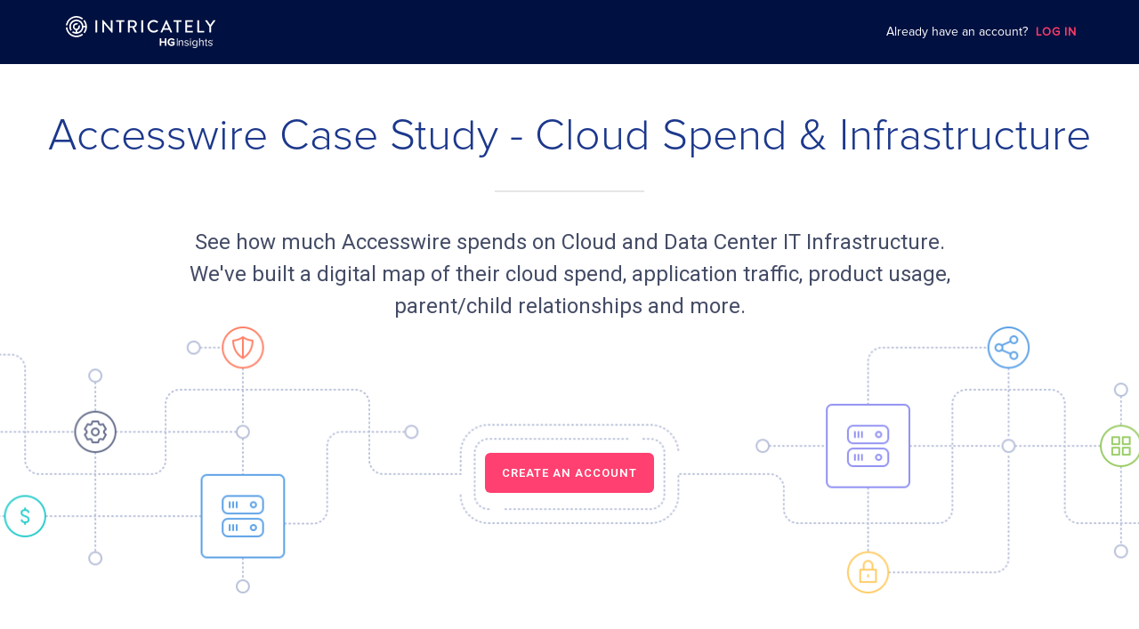

--- FILE ---
content_type: image/svg+xml
request_url: https://www.intricately.com/assets/cloud_hosting-27d0a9ec05551e777732299aa59bf8c107d95c382528f0d2a4d78bc52fa07a7a.svg
body_size: 1338
content:
<?xml version="1.0" encoding="UTF-8"?>
<svg width="48px" height="48px" viewBox="0 0 48 48" version="1.1" xmlns="http://www.w3.org/2000/svg" xmlns:xlink="http://www.w3.org/1999/xlink">
    <!-- Generator: Sketch 47.1 (45422) - http://www.bohemiancoding.com/sketch -->
    <title>ICON / 48 / Hosting Copy 5</title>
    <desc>Created with Sketch.</desc>
    <defs></defs>
    <g id="Library" stroke="none" stroke-width="1" fill="none" fill-rule="evenodd">
        <g id="Elements" transform="translate(-592.000000, -1816.000000)">
            <g id="Group-4" transform="translate(95.000000, 1578.000000)">
                <g id="ICON-/-48-/-Cloud-Hosting" transform="translate(497.000000, 238.000000)">
                    <g id="Icon-/-48-/-Hosting">
                        <rect id="Rectangle" fill="#4E8DD8" x="0" y="0" width="48" height="48" rx="24"></rect>
                        <path d="M7,27.4 C7,24.4337862 8.90375988,21.916599 11.5214921,21.0884046 C12.3131673,18.3754504 14.7462519,16.4 17.625,16.4 C17.9947776,16.4 18.3572027,16.4325952 18.7097402,16.4951588 C20.1659029,13.8124458 22.9410063,12 26.125,12 C30.8194204,12 34.625,15.9398942 34.625,20.8 C38.1703819,20.8111672 41,23.7618072 41,27.4 C41,31.0376626 38.1367984,34 34.6048593,34 L13.3951407,34 C9.84034088,34 7,31.0450788 7,27.4 Z" id="Rectangle-169-copy-2" fill="#FFFFFF" fill-rule="nonzero"></path>
                    </g>
                </g>
            </g>
        </g>
    </g>
</svg>

--- FILE ---
content_type: image/svg+xml
request_url: https://www.intricately.com/assets/logo-salesforce-6c8b667e9db127d223525c4fcb04356c55cfa1c4cf83a32f5fa51d1d79f342b5.svg
body_size: 13481
content:
<?xml version="1.0" encoding="UTF-8" standalone="no"?>
<!-- Created with Inkscape (http://www.inkscape.org/) -->

<svg
   xmlns:dc="http://purl.org/dc/elements/1.1/"
   xmlns:cc="http://creativecommons.org/ns#"
   xmlns:rdf="http://www.w3.org/1999/02/22-rdf-syntax-ns#"
   xmlns:svg="http://www.w3.org/2000/svg"
   xmlns="http://www.w3.org/2000/svg"
   xmlns:sodipodi="http://sodipodi.sourceforge.net/DTD/sodipodi-0.dtd"
   xmlns:inkscape="http://www.inkscape.org/namespaces/inkscape"
   width="1000"
   height="700.24304"
   id="svg3671"
   version="1.1"
   inkscape:version="0.48.5 r10040"
   sodipodi:docname="New document 4">
  <defs
     id="defs3673" />
  <sodipodi:namedview
     id="base"
     pagecolor="#ffffff"
     bordercolor="#666666"
     borderopacity="1.0"
     inkscape:pageopacity="0.0"
     inkscape:pageshadow="2"
     inkscape:zoom="0.57695313"
     inkscape:cx="621.35281"
     inkscape:cy="283.29076"
     inkscape:document-units="px"
     inkscape:current-layer="layer1"
     showgrid="false"
     fit-margin-left="0.5"
     fit-margin-bottom="0.5"
     fit-margin-top="0.5"
     fit-margin-right="0.5"
     inkscape:window-width="1256"
     inkscape:window-height="1041"
     inkscape:window-x="657"
     inkscape:window-y="-21"
     inkscape:window-maximized="0" />
  <metadata
     id="metadata3676">
    <rdf:RDF>
      <cc:Work
         rdf:about="">
        <dc:format>image/svg+xml</dc:format>
        <dc:type
           rdf:resource="http://purl.org/dc/dcmitype/StillImage" />
        <dc:title></dc:title>
      </cc:Work>
    </rdf:RDF>
  </metadata>
  <g
     inkscape:label="Layer 1"
     inkscape:groupmode="layer"
     id="layer1"
     transform="translate(124.99999,-182.24065)">
    <g
       id="g3003"
       transform="matrix(14.230769,0,0,-14.230769,291.22346,259.00334)">
      <path
         d="m 0,0 c 2.264,2.359 5.416,3.822 8.902,3.822 4.634,0 8.677,-2.584 10.83,-6.42 1.871,0.836 3.942,1.301 6.121,1.301 8.358,0 15.134,-6.835 15.134,-15.266 0,-8.432 -6.776,-15.267 -15.134,-15.267 -1.02,0 -2.017,0.102 -2.981,0.297 -1.896,-3.382 -5.509,-5.667 -9.656,-5.667 -1.736,0 -3.378,0.401 -4.84,1.114 -1.922,-4.521 -6.4,-7.691 -11.619,-7.691 -5.435,0 -10.067,3.439 -11.845,8.262 -0.777,-0.165 -1.582,-0.251 -2.408,-0.251 -6.471,0 -11.717,5.3 -11.717,11.839 0,4.382 2.357,8.208 5.859,10.255 -0.721,1.659 -1.122,3.49 -1.122,5.415 0,7.52 6.105,13.616 13.635,13.616 C -6.42,5.359 -2.491,3.257 0,0"
         style="fill:#00a1e0;fill-opacity:1;fill-rule:nonzero;stroke:none"
         id="path3005"
         inkscape:connector-curvature="0" />
    </g>
    <g
       id="g3007"
       transform="matrix(14.230769,0,0,-14.230769,20.195613,545.3506)">
      <path
         d="m 0,0 c -0.044,-0.115 0.016,-0.139 0.03,-0.159 0.132,-0.096 0.266,-0.165 0.401,-0.242 0.716,-0.38 1.392,-0.491 2.099,-0.491 1.44,0 2.334,0.766 2.334,1.999 l 0,0.024 c 0,1.14 -1.009,1.554 -1.956,1.853 L 2.785,3.024 C 2.071,3.256 1.455,3.456 1.455,3.926 l 0,0.025 c 0,0.402 0.36,0.698 0.918,0.698 0.62,0 1.356,-0.206 1.83,-0.468 0,0 0.139,-0.09 0.19,0.045 C 4.421,4.298 4.661,4.944 4.686,5.014 4.713,5.09 4.665,5.146 4.616,5.176 4.075,5.505 3.327,5.73 2.553,5.73 L 2.409,5.729 C 1.091,5.729 0.171,4.933 0.171,3.792 l 0,-0.024 c 0,-1.203 1.015,-1.593 1.966,-1.865 L 2.29,1.856 C 2.983,1.643 3.58,1.46 3.58,0.972 l 0,-0.024 C 3.58,0.502 3.192,0.17 2.566,0.17 2.323,0.17 1.548,0.175 0.711,0.704 0.61,0.763 0.551,0.806 0.473,0.853 0.432,0.879 0.329,0.924 0.284,0.788 L 0,0 z"
         style="fill:#ffffff;fill-opacity:1;fill-rule:nonzero;stroke:none"
         id="path3009"
         inkscape:connector-curvature="0" />
    </g>
    <g
       id="g3011"
       transform="matrix(14.230769,0,0,-14.230769,320.19446,545.3506)">
      <path
         d="m 0,0 c -0.044,-0.115 0.016,-0.139 0.03,-0.159 0.132,-0.096 0.266,-0.165 0.401,-0.242 0.716,-0.38 1.392,-0.491 2.099,-0.491 1.44,0 2.334,0.766 2.334,1.999 l 0,0.024 c 0,1.14 -1.009,1.554 -1.956,1.853 L 2.785,3.024 C 2.071,3.256 1.455,3.456 1.455,3.926 l 0,0.025 c 0,0.402 0.36,0.698 0.918,0.698 0.62,0 1.356,-0.206 1.83,-0.468 0,0 0.139,-0.09 0.19,0.045 C 4.421,4.298 4.661,4.944 4.686,5.014 4.713,5.09 4.665,5.146 4.616,5.176 4.075,5.505 3.327,5.73 2.553,5.73 L 2.409,5.729 C 1.091,5.729 0.171,4.933 0.171,3.792 l 0,-0.024 c 0,-1.203 1.015,-1.593 1.966,-1.865 L 2.29,1.856 C 2.983,1.643 3.581,1.46 3.581,0.972 l 0,-0.024 C 3.581,0.502 3.192,0.17 2.566,0.17 2.323,0.17 1.548,0.175 0.711,0.704 0.61,0.763 0.55,0.804 0.474,0.853 0.448,0.87 0.326,0.917 0.284,0.788 L 0,0 z"
         style="fill:#ffffff;fill-opacity:1;fill-rule:nonzero;stroke:none"
         id="path3013"
         inkscape:connector-curvature="0" />
    </g>
    <g
       id="g3015"
       transform="matrix(14.230769,0,0,-14.230769,524.9952,510.98046)">
      <path
         d="m 0,0 c 0,-0.697 -0.13,-1.246 -0.386,-1.634 -0.253,-0.384 -0.636,-0.571 -1.17,-0.571 -0.535,0 -0.916,0.186 -1.165,0.571 -0.252,0.387 -0.38,0.937 -0.38,1.634 0,0.696 0.128,1.244 0.38,1.628 0.249,0.38 0.63,0.565 1.165,0.565 0.534,0 0.917,-0.185 1.171,-0.565 C -0.13,1.244 0,0.696 0,0 M 1.202,1.292 C 1.084,1.691 0.9,2.043 0.655,2.336 0.41,2.63 0.1,2.866 -0.268,3.038 -0.635,3.209 -1.069,3.296 -1.556,3.296 -2.044,3.296 -2.478,3.209 -2.845,3.038 -3.213,2.866 -3.523,2.63 -3.769,2.336 -4.013,2.042 -4.197,1.69 -4.316,1.292 -4.433,0.895 -4.492,0.461 -4.492,0 c 0,-0.461 0.059,-0.896 0.176,-1.292 0.119,-0.398 0.302,-0.75 0.548,-1.044 0.245,-0.294 0.556,-0.529 0.923,-0.696 0.368,-0.167 0.801,-0.252 1.289,-0.252 0.487,0 0.92,0.085 1.288,0.252 0.367,0.167 0.678,0.402 0.923,0.696 0.245,0.293 0.429,0.645 0.547,1.044 C 1.32,-0.895 1.379,-0.46 1.379,0 1.379,0.46 1.32,0.895 1.202,1.292"
         style="fill:#ffffff;fill-opacity:1;fill-rule:nonzero;stroke:none"
         id="path3017"
         inkscape:connector-curvature="0" />
    </g>
    <g
       id="g3019"
       transform="matrix(14.230769,0,0,-14.230769,682.5683,539.71093)">
      <path
         d="m 0,0 c -0.04,0.117 -0.153,0.073 -0.153,0.073 -0.175,-0.067 -0.361,-0.129 -0.559,-0.16 -0.201,-0.031 -0.422,-0.047 -0.659,-0.047 -0.582,0 -1.044,0.173 -1.375,0.515 -0.332,0.342 -0.518,0.895 -0.516,1.643 0.002,0.681 0.166,1.193 0.461,1.583 0.293,0.388 0.739,0.587 1.334,0.587 0.496,0 0.874,-0.057 1.27,-0.182 0,0 0.095,-0.041 0.14,0.083 C 0.048,4.387 0.126,4.596 0.238,4.917 0.27,5.008 0.192,5.047 0.164,5.058 0.008,5.119 -0.36,5.218 -0.638,5.26 -0.898,5.3 -1.202,5.321 -1.54,5.321 -2.045,5.321 -2.495,5.235 -2.88,5.063 -3.264,4.892 -3.59,4.656 -3.848,4.362 -4.106,4.068 -4.302,3.716 -4.433,3.318 -4.563,2.921 -4.629,2.485 -4.629,2.024 c 0,-0.997 0.269,-1.803 0.8,-2.393 0.532,-0.592 1.331,-0.893 2.373,-0.893 0.616,0 1.248,0.125 1.702,0.304 0,0 0.087,0.042 0.049,0.143 L 0,0 z"
         style="fill:#ffffff;fill-opacity:1;fill-rule:evenodd;stroke:none"
         id="path3021"
         inkscape:connector-curvature="0" />
    </g>
    <g
       id="g3023"
       transform="matrix(14.230769,0,0,-14.230769,712.4969,501.47858)">
      <path
         d="M 0,0 C 0.057,0.387 0.164,0.709 0.329,0.96 0.578,1.341 0.958,1.55 1.492,1.55 2.026,1.55 2.379,1.34 2.632,0.96 2.8,0.709 2.873,0.373 2.902,0 L 0,0 z M 4.047,0.851 C 3.945,1.236 3.692,1.625 3.526,1.803 3.264,2.085 3.008,2.282 2.754,2.392 2.422,2.534 2.024,2.628 1.588,2.628 1.08,2.628 0.619,2.543 0.245,2.367 -0.13,2.191 -0.445,1.951 -0.692,1.652 -0.939,1.354 -1.125,0.999 -1.243,0.596 -1.362,0.195 -1.422,-0.242 -1.422,-0.703 c 0,-0.469 0.062,-0.906 0.185,-1.299 0.124,-0.396 0.322,-0.745 0.59,-1.034 0.267,-0.291 0.611,-0.519 1.023,-0.678 0.409,-0.158 0.906,-0.24 1.477,-0.239 1.175,0.004 1.794,0.266 2.049,0.407 0.045,0.025 0.088,0.069 0.034,0.195 L 3.67,-2.606 c -0.04,0.111 -0.153,0.07 -0.153,0.07 -0.291,-0.108 -0.705,-0.302 -1.67,-0.3 -0.631,10e-4 -1.099,0.187 -1.392,0.478 -0.301,0.298 -0.448,0.736 -0.474,1.354 L 4.05,-1.008 c 0,0 0.107,0.002 0.118,0.106 0.004,0.044 0.14,0.836 -0.121,1.753"
         style="fill:#ffffff;fill-opacity:1;fill-rule:evenodd;stroke:none"
         id="path3025"
         inkscape:connector-curvature="0" />
    </g>
    <g
       id="g3027"
       transform="matrix(14.230769,0,0,-14.230769,248.76169,501.47858)">
      <path
         d="M 0,0 C 0.058,0.387 0.164,0.709 0.329,0.96 0.578,1.341 0.958,1.55 1.492,1.55 2.026,1.55 2.379,1.34 2.633,0.96 2.8,0.709 2.873,0.373 2.902,0 L 0,0 z M 4.046,0.851 C 3.944,1.236 3.692,1.625 3.526,1.803 3.264,2.085 3.008,2.282 2.754,2.392 2.422,2.534 2.024,2.628 1.588,2.628 1.081,2.628 0.619,2.543 0.245,2.367 -0.13,2.191 -0.445,1.951 -0.692,1.652 -0.939,1.354 -1.125,0.999 -1.243,0.596 -1.361,0.195 -1.422,-0.242 -1.422,-0.703 c 0,-0.469 0.062,-0.906 0.185,-1.299 0.124,-0.396 0.322,-0.745 0.59,-1.034 0.267,-0.291 0.611,-0.519 1.023,-0.678 0.409,-0.158 0.906,-0.24 1.477,-0.239 1.175,0.004 1.794,0.266 2.049,0.407 0.045,0.025 0.088,0.069 0.034,0.195 l -0.265,0.745 c -0.041,0.111 -0.154,0.07 -0.154,0.07 -0.291,-0.108 -0.704,-0.302 -1.671,-0.3 -0.63,10e-4 -1.098,0.187 -1.391,0.478 -0.301,0.298 -0.448,0.736 -0.474,1.354 L 4.05,-1.008 c 0,0 0.107,0.002 0.118,0.106 0.004,0.044 0.14,0.836 -0.122,1.753"
         style="fill:#ffffff;fill-opacity:1;fill-rule:evenodd;stroke:none"
         id="path3029"
         inkscape:connector-curvature="0" />
    </g>
    <g
       id="g3031"
       transform="matrix(14.230769,0,0,-14.230769,123.60065,539.3936)">
      <path
         d="m 0,0 c -0.159,0.127 -0.181,0.159 -0.235,0.241 -0.08,0.125 -0.121,0.303 -0.121,0.529 0,0.358 0.118,0.615 0.363,0.788 C 0.004,1.557 0.357,1.863 1.187,1.852 1.77,1.844 2.291,1.758 2.291,1.758 l 0,-1.85 10e-4,0 c 0,0 -0.517,-0.111 -1.099,-0.146 C 0.365,-0.288 -0.003,0.001 0,0 M 1.619,2.859 C 1.454,2.871 1.24,2.878 0.984,2.878 0.635,2.878 0.298,2.834 -0.018,2.749 -0.336,2.664 -0.622,2.531 -0.868,2.355 -1.115,2.178 -1.314,1.952 -1.458,1.684 -1.602,1.416 -1.675,1.1 -1.675,0.746 c 0,-0.36 0.062,-0.673 0.186,-0.929 0.124,-0.257 0.303,-0.471 0.531,-0.636 0.226,-0.165 0.505,-0.286 0.829,-0.359 0.319,-0.073 0.681,-0.11 1.077,-0.11 0.417,0 0.833,0.034 1.236,0.103 0.399,0.068 0.889,0.167 1.025,0.198 0.135,0.032 0.285,0.073 0.285,0.073 0.101,0.025 0.093,0.133 0.093,0.133 L 3.585,2.94 c 0,0.816 -0.218,1.421 -0.647,1.796 -0.427,0.374 -1.056,0.563 -1.869,0.563 -0.305,0 -0.796,-0.042 -1.09,-0.101 0,0 -0.889,-0.172 -1.255,-0.458 0,0 -0.08,-0.05 -0.036,-0.162 l 0.288,-0.774 c 0.036,-0.1 0.133,-0.066 0.133,-0.066 0,0 0.031,0.012 0.067,0.033 0.783,0.426 1.773,0.413 1.773,0.413 0.44,0 0.778,-0.088 1.006,-0.263 C 2.177,3.751 2.29,3.494 2.29,2.952 l 0,-0.172 C 1.94,2.83 1.619,2.859 1.619,2.859"
         style="fill:#ffffff;fill-opacity:1;fill-rule:nonzero;stroke:none"
         id="path3033"
         inkscape:connector-curvature="0" />
    </g>
    <g
       id="g3035"
       transform="matrix(14.230769,0,0,-14.230769,613.6685,468.87159)">
      <path
         d="M 0,0 C 0.031,0.092 -0.034,0.136 -0.061,0.146 -0.13,0.173 -0.476,0.246 -0.743,0.263 -1.254,0.294 -1.538,0.208 -1.792,0.094 -2.044,-0.02 -2.324,-0.204 -2.48,-0.413 l 0,0.495 c 0,0.069 -0.049,0.124 -0.117,0.124 l -1.043,0 c -0.068,0 -0.117,-0.055 -0.117,-0.124 l 0,-6.069 c 0,-0.068 0.056,-0.124 0.124,-0.124 l 1.069,0 c 0.068,0 0.123,0.056 0.123,0.124 l 0,3.032 c 0,0.407 0.045,0.813 0.135,1.068 0.088,0.252 0.208,0.454 0.356,0.599 0.149,0.144 0.318,0.245 0.503,0.302 0.189,0.058 0.398,0.077 0.546,0.077 0.213,0 0.447,-0.055 0.447,-0.055 0.078,-0.009 0.122,0.039 0.148,0.11 C -0.236,-0.668 -0.038,-0.111 0,0"
         style="fill:#ffffff;fill-opacity:1;fill-rule:evenodd;stroke:none"
         id="path3037"
         inkscape:connector-curvature="0" />
    </g>
    <g
       id="g3039"
       transform="matrix(14.230769,0,0,-14.230769,470.8741,428.84334)">
      <path
         d="m 0,0 c -0.13,0.04 -0.248,0.067 -0.402,0.096 -0.156,0.028 -0.342,0.042 -0.553,0.042 -0.736,0 -1.316,-0.208 -1.723,-0.618 -0.405,-0.408 -0.68,-1.029 -0.818,-1.846 l -0.05,-0.275 -0.924,0 c 0,0 -0.112,0.004 -0.136,-0.118 l -0.151,-0.847 c -0.011,-0.08 0.024,-0.131 0.132,-0.131 l 0.899,0 -0.912,-5.092 c -0.071,-0.41 -0.153,-0.747 -0.244,-1.003 -0.089,-0.252 -0.176,-0.441 -0.284,-0.579 -0.104,-0.132 -0.202,-0.23 -0.372,-0.287 -0.14,-0.047 -0.302,-0.069 -0.479,-0.069 -0.098,0 -0.229,0.016 -0.326,0.036 -0.096,0.019 -0.147,0.04 -0.22,0.071 0,0 -0.105,0.04 -0.147,-0.065 -0.033,-0.087 -0.273,-0.746 -0.302,-0.827 -0.028,-0.081 0.012,-0.144 0.063,-0.163 0.12,-0.042 0.209,-0.07 0.372,-0.109 0.226,-0.053 0.417,-0.056 0.596,-0.056 0.374,0 0.716,0.053 0.999,0.155 0.284,0.103 0.532,0.282 0.752,0.524 0.237,0.262 0.386,0.536 0.528,0.911 0.141,0.37 0.262,0.83 0.358,1.366 l 0.917,5.187 1.34,0 c 0,0 0.113,-0.004 0.136,0.119 l 0.152,0.846 c 0.01,0.081 -0.024,0.131 -0.133,0.131 l -1.301,0 c 0.007,0.029 0.066,0.487 0.215,0.918 0.064,0.183 0.184,0.332 0.285,0.434 0.1,0.1 0.215,0.171 0.341,0.212 0.129,0.042 0.276,0.062 0.437,0.062 0.122,0 0.243,-0.014 0.334,-0.033 0.126,-0.027 0.175,-0.041 0.208,-0.051 0.133,-0.04 0.151,-0.001 0.177,0.063 l 0.311,0.854 C 0.107,-0.05 0.028,-0.011 0,0"
         style="fill:#ffffff;fill-opacity:1;fill-rule:evenodd;stroke:none"
         id="path3041"
         inkscape:connector-curvature="0" />
    </g>
    <g
       id="g3043"
       transform="matrix(14.230769,0,0,-14.230769,212.19431,554.07548)">
      <path
         d="m 0,0 c 0,-0.068 -0.049,-0.123 -0.117,-0.123 l -1.079,0 c -0.068,0 -0.116,0.055 -0.116,0.123 l 0,8.684 c 0,0.068 0.048,0.123 0.116,0.123 l 1.079,0 C -0.049,8.807 0,8.752 0,8.684 L 0,0 z"
         style="fill:#ffffff;fill-opacity:1;fill-rule:evenodd;stroke:none"
         id="path3045"
         inkscape:connector-curvature="0" />
    </g>
  </g>
</svg>


--- FILE ---
content_type: image/svg+xml
request_url: https://www.intricately.com/assets/circle-dots-lines-d80993762ccb5222a2bde8436cbf5c6582c61b3a3ba867d9558096e7a55e7e01.svg
body_size: 8406
content:
<svg xmlns="http://www.w3.org/2000/svg" width="326" height="326" viewBox="0 0 326 326">
  <g id="Group_1" data-name="Group 1" transform="translate(-605 -304)">
    <circle id="Ellipse_2" data-name="Ellipse 2" cx="44" cy="44" r="44" transform="translate(724 423)" fill="#cde6fe"/>
    <path id="Path_2" data-name="Path 2" d="M163,102a3,3,0,1,1,3-3A3,3,0,0,1,163,102Zm23.32,4.633a3,3,0,1,1,3.934-1.589A3,3,0,0,1,186.32,106.633Zm19.814,13.233a3,3,0,1,1,4.243,0A3,3,0,0,1,206.134,119.866Zm13.213,19.766a3,3,0,1,1,3.905,1.658A3,3,0,0,1,219.347,139.632ZM224,163a3,3,0,1,1,3,3A3,3,0,0,1,224,163Zm-4.633,23.32a3,3,0,1,1,1.589,3.934A3,3,0,0,1,219.367,186.32Zm-13.233,19.814a3,3,0,1,1,0,4.243A3,3,0,0,1,206.134,206.134Zm-19.766,13.213a3,3,0,1,1-1.658,3.905A3,3,0,0,1,186.368,219.347ZM163,224a3,3,0,1,1-3,3A3,3,0,0,1,163,224Zm-23.32-4.633a3,3,0,1,1-3.934,1.589A3,3,0,0,1,139.68,219.367Zm-19.814-13.233a3,3,0,1,1-4.243,0A3,3,0,0,1,119.866,206.134ZM106.633,186.32a3,3,0,1,1-3.934-1.589A3,3,0,0,1,106.633,186.32ZM102,163a3,3,0,1,1-3-3A3,3,0,0,1,102,163Zm4.633-23.32a3,3,0,1,1-1.589-3.934A3,3,0,0,1,106.633,139.68Zm13.233-19.814a3,3,0,1,1,0-4.243A3,3,0,0,1,119.866,119.866Zm19.766-13.213a3,3,0,1,1,1.658-3.905A3,3,0,0,1,139.632,106.653ZM163,78a3,3,0,1,1,3-3A3,3,0,0,1,163,78Zm23.966,3.448a3,3,0,1,1,3.711-2.057A3,3,0,0,1,186.966,81.448Zm21.977,10.037a3,3,0,1,1,4.15-.882A3,3,0,0,1,208.942,91.486Zm18.3,15.855a3,3,0,1,1,4.232.3A3,3,0,0,1,227.242,107.34Zm13.087,20.371a3,3,0,1,1,3.987,1.451A3,3,0,0,1,240.329,127.711Zm6.8,23.182a3,3,0,1,1,3.388,2.553A3,3,0,0,1,247.133,150.894Zm0,24.212a3,3,0,1,1,2.553,3.388A3,3,0,0,1,247.133,175.106Zm-6.8,23.182a3,3,0,1,1,1.451,3.987A3,3,0,0,1,240.329,198.289ZM227.242,218.66a3,3,0,1,1,.3,4.232A3,3,0,0,1,227.242,218.66Zm-18.3,15.855a3,3,0,1,1-.882,4.15A3,3,0,0,1,208.942,234.514Zm-21.977,10.037a3,3,0,1,1-2.057,3.711A3,3,0,0,1,186.966,244.552ZM163,248a3,3,0,1,1-3,3A3,3,0,0,1,163,248Zm-23.966-3.448a3,3,0,1,1-3.711,2.057A3,3,0,0,1,139.034,244.552Zm-21.977-10.037a3,3,0,1,1-4.15.882A3,3,0,0,1,117.058,234.514Zm-18.3-15.855a3,3,0,1,1-4.232-.3A3,3,0,0,1,98.758,218.66ZM85.671,198.289a3,3,0,1,1-3.987-1.451A3,3,0,0,1,85.671,198.289Zm-6.8-23.182a3,3,0,1,1-3.388-2.553A3,3,0,0,1,78.867,175.106Zm0-24.212a3,3,0,1,1-2.553-3.388A3,3,0,0,1,78.867,150.894Zm6.8-23.182a3,3,0,1,1-1.451-3.987A3,3,0,0,1,85.671,127.711ZM98.758,107.34a3,3,0,1,1-.3-4.232A3,3,0,0,1,98.758,107.34Zm18.3-15.855a3,3,0,1,1,.882-4.15A3,3,0,0,1,117.058,91.486Zm21.977-10.037a3,3,0,1,1,2.057-3.711A3,3,0,0,1,139.034,81.448ZM163,54a3,3,0,1,1,3-3A3,3,0,0,1,163,54Zm24.247,2.731a3,3,0,1,1,3.6-2.248A3,3,0,0,1,187.247,56.731Zm23.032,8.057a3,3,0,1,1,4.012-1.381A3,3,0,0,1,210.28,64.788Zm20.663,12.978a3,3,0,1,1,4.219-.443A3,3,0,0,1,230.943,77.766Zm17.291,17.291a3,3,0,1,1,4.219.443A3,3,0,0,1,248.234,95.057Zm12.978,20.663a3,3,0,1,1,4.012,1.381A3,3,0,0,1,261.212,115.72Zm8.057,23.032a3,3,0,1,1,3.6,2.248A3,3,0,0,1,269.269,138.753ZM272,163a3,3,0,1,1,3,3A3,3,0,0,1,272,163Zm-2.731,24.247a3,3,0,1,1,2.248,3.6A3,3,0,0,1,269.269,187.247Zm-8.057,23.032a3,3,0,1,1,1.381,4.012A3,3,0,0,1,261.212,210.28Zm-12.978,20.663a3,3,0,1,1,.443,4.219A3,3,0,0,1,248.234,230.943Zm-17.291,17.291a3,3,0,1,1-.443,4.219A3,3,0,0,1,230.943,248.234ZM210.28,261.212a3,3,0,1,1-1.381,4.012A3,3,0,0,1,210.28,261.212Zm-23.032,8.057a3,3,0,1,1-2.248,3.6A3,3,0,0,1,187.247,269.269ZM163,272a3,3,0,1,1-3,3A3,3,0,0,1,163,272Zm-24.247-2.731a3,3,0,1,1-3.6,2.248A3,3,0,0,1,138.753,269.269Zm-23.032-8.057a3,3,0,1,1-4.011,1.381A3,3,0,0,1,115.72,261.212ZM95.057,248.234a3,3,0,1,1-4.219.443A3,3,0,0,1,95.057,248.234ZM77.766,230.943a3,3,0,1,1-4.219-.443A3,3,0,0,1,77.766,230.943ZM64.788,210.28a3,3,0,1,1-4.011-1.381A3,3,0,0,1,64.788,210.28Zm-8.057-23.032a3,3,0,1,1-3.6-2.248A3,3,0,0,1,56.731,187.247ZM54,163a3,3,0,1,1-3-3A3,3,0,0,1,54,163Zm2.731-24.247a3,3,0,1,1-2.248-3.6A3,3,0,0,1,56.731,138.753Zm8.057-23.032a3,3,0,1,1-1.381-4.011A3,3,0,0,1,64.788,115.72ZM77.766,95.057a3,3,0,1,1-.443-4.219A3,3,0,0,1,77.766,95.057ZM95.057,77.766a3,3,0,1,1,.443-4.219A3,3,0,0,1,95.057,77.766ZM115.72,64.788a3,3,0,1,1,1.381-4.011A3,3,0,0,1,115.72,64.788Zm23.032-8.057a3,3,0,1,1,2.248-3.6A3,3,0,0,1,138.753,56.731ZM163,30a3,3,0,1,1,3-3A3,3,0,0,1,163,30Zm24.418,2.261a3,3,0,1,1,3.517-2.372A3,3,0,0,1,187.418,32.261Zm23.636,6.724a3,3,0,1,1,3.876-1.726A3,3,0,0,1,211.054,38.985Zm21.951,10.93a3,3,0,1,1,4.134-.954A3,3,0,0,1,233.005,49.915Zm19.61,14.81a3,3,0,1,1,4.237-.222A3,3,0,0,1,252.615,64.724Zm16.519,18.123a3,3,0,1,1,4.2.59A3,3,0,0,1,269.134,82.847Zm12.911,20.848a3,3,0,1,1,4.011,1.381A3,3,0,0,1,282.046,103.695Zm8.879,22.914a3,3,0,1,1,3.711,2.057A3,3,0,0,1,290.924,126.609Zm4.507,24.1a3,3,0,1,1,3.25,2.727A3,3,0,0,1,295.431,150.713Zm0,24.574a3,3,0,1,1,2.727,3.25A3,3,0,0,1,295.431,175.287Zm-4.507,24.1a3,3,0,1,1,2.057,3.711A3,3,0,0,1,290.924,199.391Zm-8.879,22.914a3,3,0,1,1,1.381,4.012A3,3,0,0,1,282.046,222.305Zm-12.911,20.848a3,3,0,1,1,.59,4.2A3,3,0,0,1,269.134,243.153Zm-16.519,18.123a3,3,0,1,1-.222,4.237A3,3,0,0,1,252.615,261.276Zm-19.61,14.81a3,3,0,1,1-.954,4.134A3,3,0,0,1,233.005,276.085Zm-21.951,10.93a3,3,0,1,1-1.726,3.876A3,3,0,0,1,211.054,287.015Zm-23.636,6.724a3,3,0,1,1-2.372,3.517A3,3,0,0,1,187.418,293.739ZM163,296a3,3,0,1,1-3,3A3,3,0,0,1,163,296Zm-24.418-2.261a3,3,0,1,1-3.517,2.372A3,3,0,0,1,138.582,293.739Zm-23.636-6.724a3,3,0,1,1-3.876,1.726A3,3,0,0,1,114.946,287.015Zm-21.951-10.93a3,3,0,1,1-4.134.954A3,3,0,0,1,92.995,276.085Zm-19.61-14.81a3,3,0,1,1-4.237.222A3,3,0,0,1,73.385,261.276ZM56.866,243.153a3,3,0,1,1-4.2-.59A3,3,0,0,1,56.866,243.153ZM43.954,222.305a3,3,0,1,1-4.011-1.381A3,3,0,0,1,43.954,222.305Zm-8.879-22.914a3,3,0,1,1-3.711-2.057A3,3,0,0,1,35.075,199.391Zm-4.507-24.1a3,3,0,1,1-3.25-2.727A3,3,0,0,1,30.569,175.287Zm0-24.574a3,3,0,1,1-2.727-3.25A3,3,0,0,1,30.569,150.713Zm4.507-24.1a3,3,0,1,1-2.057-3.711A3,3,0,0,1,35.075,126.609Zm8.879-22.914a3,3,0,1,1-1.381-4.011A3,3,0,0,1,43.954,103.695ZM56.866,82.847a3,3,0,1,1-.59-4.2A3,3,0,0,1,56.866,82.847ZM73.385,64.724a3,3,0,1,1,.222-4.237A3,3,0,0,1,73.385,64.724Zm19.61-14.81a3,3,0,1,1,.954-4.134A3,3,0,0,1,92.995,49.915Zm21.951-10.93a3,3,0,1,1,1.726-3.876A3,3,0,0,1,114.946,38.985Zm23.636-6.724a3,3,0,1,1,2.372-3.517A3,3,0,0,1,138.582,32.261ZM163,6a3,3,0,1,1,3-3A3,3,0,0,1,163,6Zm24.56,1.933a3,3,0,1,1,3.432-2.494A3,3,0,0,1,187.56,7.933Zm23.955,5.751a3,3,0,1,1,3.78-1.926A3,3,0,0,1,211.516,13.684Zm22.761,9.428a3,3,0,1,1,4.035-1.311A3,3,0,0,1,234.277,23.112Zm21.006,12.872a3,3,0,1,1,4.19-.664A3,3,0,0,1,255.282,35.984Zm18.733,16a3,3,0,1,1,4.243,0A3,3,0,0,1,274.016,51.984Zm16,18.733a3,3,0,1,1,4.19.664A3,3,0,0,1,290.016,70.718Zm12.872,21.006a3,3,0,1,1,4.035,1.311A3,3,0,0,1,302.888,91.723Zm9.428,22.761a3,3,0,1,1,3.78,1.926A3,3,0,0,1,312.316,114.484Zm5.751,23.955a3,3,0,1,1,3.432,2.494A3,3,0,0,1,318.067,138.44ZM320,163a3,3,0,1,1,3,3A3,3,0,0,1,320,163Zm-1.933,24.56a3,3,0,1,1,2.494,3.432A3,3,0,0,1,318.067,187.56Zm-5.751,23.955a3,3,0,1,1,1.926,3.78A3,3,0,0,1,312.316,211.516Zm-9.428,22.761a3,3,0,1,1,1.311,4.035A3,3,0,0,1,302.888,234.277Zm-12.872,21.006a3,3,0,1,1,.664,4.19A3,3,0,0,1,290.016,255.282Zm-16,18.733a3,3,0,1,1,0,4.243A3,3,0,0,1,274.016,274.016Zm-18.733,16a3,3,0,1,1-.664,4.19A3,3,0,0,1,255.282,290.016Zm-21.006,12.872a3,3,0,1,1-1.311,4.035A3,3,0,0,1,234.277,302.888Zm-22.761,9.428a3,3,0,1,1-1.926,3.78A3,3,0,0,1,211.516,312.316Zm-23.955,5.751a3,3,0,1,1-2.494,3.432A3,3,0,0,1,187.56,318.067ZM163,320a3,3,0,1,1-3,3A3,3,0,0,1,163,320Zm-24.56-1.933a3,3,0,1,1-3.432,2.494A3,3,0,0,1,138.44,318.067Zm-23.955-5.751a3,3,0,1,1-3.78,1.926A3,3,0,0,1,114.484,312.316Zm-22.761-9.428a3,3,0,1,1-4.035,1.311A3,3,0,0,1,91.723,302.888ZM70.718,290.016a3,3,0,1,1-4.19.664A3,3,0,0,1,70.718,290.016Zm-18.733-16a3,3,0,1,1-4.243,0A3,3,0,0,1,51.984,274.016Zm-16-18.733a3,3,0,1,1-4.19-.664A3,3,0,0,1,35.984,255.282ZM23.112,234.277a3,3,0,1,1-4.035-1.311A3,3,0,0,1,23.112,234.277Zm-9.428-22.761A3,3,0,1,1,9.9,209.59,3,3,0,0,1,13.684,211.516ZM7.933,187.56A3,3,0,1,1,4.5,185.066,3,3,0,0,1,7.933,187.56ZM6,163a3,3,0,1,1-3-3A3,3,0,0,1,6,163Zm1.933-24.56a3,3,0,1,1-2.494-3.432A3,3,0,0,1,7.933,138.44Zm5.751-23.955a3,3,0,1,1-1.926-3.78A3,3,0,0,1,13.684,114.484Zm9.428-22.761A3,3,0,1,1,21.8,87.688,3,3,0,0,1,23.112,91.723ZM35.984,70.718a3,3,0,1,1-.664-4.19A3,3,0,0,1,35.984,70.718Zm16-18.733a3,3,0,1,1,0-4.243A3,3,0,0,1,51.984,51.984Zm18.733-16a3,3,0,1,1,.664-4.19A3,3,0,0,1,70.718,35.984ZM91.723,23.112a3,3,0,1,1,1.311-4.035A3,3,0,0,1,91.723,23.112Zm22.761-9.428A3,3,0,1,1,116.41,9.9,3,3,0,0,1,114.484,13.684ZM138.44,7.933A3,3,0,1,1,140.934,4.5,3,3,0,0,1,138.44,7.933Z" transform="translate(605 304)" fill="#d3d9eb" fill-rule="evenodd"/>
  </g>
</svg>


--- FILE ---
content_type: image/svg+xml
request_url: https://www.intricately.com/assets/02-a6088db4cec1a0581f4c8c26c22342b223516ead18080c59d59be3420b8cb19e.svg
body_size: 37581
content:
<?xml version="1.0" encoding="UTF-8"?>
<svg width="340px" height="315px" viewBox="0 0 340 315" version="1.1" xmlns="http://www.w3.org/2000/svg" xmlns:xlink="http://www.w3.org/1999/xlink">
    <!-- Generator: Sketch 55.2 (78181) - https://sketchapp.com -->
    <title>Group 2</title>
    <desc>Created with Sketch.</desc>
    <g id="Landing" stroke="none" stroke-width="1" fill="none" fill-rule="evenodd">
        <g id="D.-Landing-A" transform="translate(0.000000, -7021.000000)">
            <g id="Main">
                <g id="More" transform="translate(0.000000, 6632.000000)">
                    <g id="Abstracts" transform="translate(-57.000000, 67.000000)">
                        <g id="Group-2" transform="translate(0.981438, 316.000000)">
                            <path d="M334,349.786093 C332.343146,349.786093 331,348.442947 331,346.786093 C331,345.129239 332.343146,343.786093 334,343.786093 C335.656854,343.786093 337,345.129239 337,346.786093 C337,348.442947 335.656854,349.786093 334,349.786093 Z M302,349.786093 C300.343146,349.786093 299,348.442947 299,346.786093 C299,345.129239 300.343146,343.786093 302,343.786093 C303.656854,343.786093 305,345.129239 305,346.786093 C305,348.442947 303.656854,349.786093 302,349.786093 Z M350,329.786093 C348.343146,329.786093 347,328.442947 347,326.786093 C347,325.129239 348.343146,323.786093 350,323.786093 C351.656854,323.786093 353,325.129239 353,326.786093 C353,328.442947 351.656854,329.786093 350,329.786093 Z M318,329.786093 C316.343146,329.786093 315,328.442947 315,326.786093 C315,325.129239 316.343146,323.786093 318,323.786093 C319.656854,323.786093 321,325.129239 321,326.786093 C321,328.442947 319.656854,329.786093 318,329.786093 Z M334,309.786093 C332.343146,309.786093 331,308.442947 331,306.786093 C331,305.129239 332.343146,303.786093 334,303.786093 C335.656854,303.786093 337,305.129239 337,306.786093 C337,308.442947 335.656854,309.786093 334,309.786093 Z M302,309.786093 C300.343146,309.786093 299,308.442947 299,306.786093 C299,305.129239 300.343146,303.786093 302,303.786093 C303.656854,303.786093 305,305.129239 305,306.786093 C305,308.442947 303.656854,309.786093 302,309.786093 Z M350,289.786093 C348.343146,289.786093 347,288.442947 347,286.786093 C347,285.129239 348.343146,283.786093 350,283.786093 C351.656854,283.786093 353,285.129239 353,286.786093 C353,288.442947 351.656854,289.786093 350,289.786093 Z M318,289.786093 C316.343146,289.786093 315,288.442947 315,286.786093 C315,285.129239 316.343146,283.786093 318,283.786093 C319.656854,283.786093 321,285.129239 321,286.786093 C321,288.442947 319.656854,289.786093 318,289.786093 Z M334,269.786093 C332.343146,269.786093 331,268.442947 331,266.786093 C331,265.129239 332.343146,263.786093 334,263.786093 C335.656854,263.786093 337,265.129239 337,266.786093 C337,268.442947 335.656854,269.786093 334,269.786093 Z M302,269.786093 C300.343146,269.786093 299,268.442947 299,266.786093 C299,265.129239 300.343146,263.786093 302,263.786093 C303.656854,263.786093 305,265.129239 305,266.786093 C305,268.442947 303.656854,269.786093 302,269.786093 Z M350,249.786093 C348.343146,249.786093 347,248.442947 347,246.786093 C347,245.129239 348.343146,243.786093 350,243.786093 C351.656854,243.786093 353,245.129239 353,246.786093 C353,248.442947 351.656854,249.786093 350,249.786093 Z M318,249.786093 C316.343146,249.786093 315,248.442947 315,246.786093 C315,245.129239 316.343146,243.786093 318,243.786093 C319.656854,243.786093 321,245.129239 321,246.786093 C321,248.442947 319.656854,249.786093 318,249.786093 Z M334,229.786093 C332.343146,229.786093 331,228.442947 331,226.786093 C331,225.129239 332.343146,223.786093 334,223.786093 C335.656854,223.786093 337,225.129239 337,226.786093 C337,228.442947 335.656854,229.786093 334,229.786093 Z M302,229.786093 C300.343146,229.786093 299,228.442947 299,226.786093 C299,225.129239 300.343146,223.786093 302,223.786093 C303.656854,223.786093 305,225.129239 305,226.786093 C305,228.442947 303.656854,229.786093 302,229.786093 Z M350,209.786093 C348.343146,209.786093 347,208.442947 347,206.786093 C347,205.129239 348.343146,203.786093 350,203.786093 C351.656854,203.786093 353,205.129239 353,206.786093 C353,208.442947 351.656854,209.786093 350,209.786093 Z M318,209.786093 C316.343146,209.786093 315,208.442947 315,206.786093 C315,205.129239 316.343146,203.786093 318,203.786093 C319.656854,203.786093 321,205.129239 321,206.786093 C321,208.442947 319.656854,209.786093 318,209.786093 Z M334,189.786093 C332.343146,189.786093 331,188.442947 331,186.786093 C331,185.129239 332.343146,183.786093 334,183.786093 C335.656854,183.786093 337,185.129239 337,186.786093 C337,188.442947 335.656854,189.786093 334,189.786093 Z M302,189.786093 C300.343146,189.786093 299,188.442947 299,186.786093 C299,185.129239 300.343146,183.786093 302,183.786093 C303.656854,183.786093 305,185.129239 305,186.786093 C305,188.442947 303.656854,189.786093 302,189.786093 Z M350,169.786093 C348.343146,169.786093 347,168.442947 347,166.786093 C347,165.129239 348.343146,163.786093 350,163.786093 C351.656854,163.786093 353,165.129239 353,166.786093 C353,168.442947 351.656854,169.786093 350,169.786093 Z M318,169.786093 C316.343146,169.786093 315,168.442947 315,166.786093 C315,165.129239 316.343146,163.786093 318,163.786093 C319.656854,163.786093 321,165.129239 321,166.786093 C321,168.442947 319.656854,169.786093 318,169.786093 Z M334,149.786093 C332.343146,149.786093 331,148.442947 331,146.786093 C331,145.129239 332.343146,143.786093 334,143.786093 C335.656854,143.786093 337,145.129239 337,146.786093 C337,148.442947 335.656854,149.786093 334,149.786093 Z M302,149.786093 C300.343146,149.786093 299,148.442947 299,146.786093 C299,145.129239 300.343146,143.786093 302,143.786093 C303.656854,143.786093 305,145.129239 305,146.786093 C305,148.442947 303.656854,149.786093 302,149.786093 Z M350,129.786093 C348.343146,129.786093 347,128.442947 347,126.786093 C347,125.129239 348.343146,123.786093 350,123.786093 C351.656854,123.786093 353,125.129239 353,126.786093 C353,128.442947 351.656854,129.786093 350,129.786093 Z M318,129.786093 C316.343146,129.786093 315,128.442947 315,126.786093 C315,125.129239 316.343146,123.786093 318,123.786093 C319.656854,123.786093 321,125.129239 321,126.786093 C321,128.442947 319.656854,129.786093 318,129.786093 Z M334,109.786093 C332.343146,109.786093 331,108.442947 331,106.786093 C331,105.129239 332.343146,103.786093 334,103.786093 C335.656854,103.786093 337,105.129239 337,106.786093 C337,108.442947 335.656854,109.786093 334,109.786093 Z M302,109.786093 C300.343146,109.786093 299,108.442947 299,106.786093 C299,105.129239 300.343146,103.786093 302,103.786093 C303.656854,103.786093 305,105.129239 305,106.786093 C305,108.442947 303.656854,109.786093 302,109.786093 Z M350,89.7860932 C348.343146,89.7860932 347,88.4429474 347,86.7860932 C347,85.1292389 348.343146,83.7860932 350,83.7860932 C351.656854,83.7860932 353,85.1292389 353,86.7860932 C353,88.4429474 351.656854,89.7860932 350,89.7860932 Z M318,89.7860932 C316.343146,89.7860932 315,88.4429474 315,86.7860932 C315,85.1292389 316.343146,83.7860932 318,83.7860932 C319.656854,83.7860932 321,85.1292389 321,86.7860932 C321,88.4429474 319.656854,89.7860932 318,89.7860932 Z M334,69.7860932 C332.343146,69.7860932 331,68.4429474 331,66.7860932 C331,65.1292389 332.343146,63.7860932 334,63.7860932 C335.656854,63.7860932 337,65.1292389 337,66.7860932 C337,68.4429474 335.656854,69.7860932 334,69.7860932 Z M302,69.7860932 C300.343146,69.7860932 299,68.4429474 299,66.7860932 C299,65.1292389 300.343146,63.7860932 302,63.7860932 C303.656854,63.7860932 305,65.1292389 305,66.7860932 C305,68.4429474 303.656854,69.7860932 302,69.7860932 Z M350,49.7860932 C348.343146,49.7860932 347,48.4429474 347,46.7860932 C347,45.1292389 348.343146,43.7860932 350,43.7860932 C351.656854,43.7860932 353,45.1292389 353,46.7860932 C353,48.4429474 351.656854,49.7860932 350,49.7860932 Z M318,49.7860932 C316.343146,49.7860932 315,48.4429474 315,46.7860932 C315,45.1292389 316.343146,43.7860932 318,43.7860932 C319.656854,43.7860932 321,45.1292389 321,46.7860932 C321,48.4429474 319.656854,49.7860932 318,49.7860932 Z M270,349.786093 C268.343146,349.786093 267,348.442947 267,346.786093 C267,345.129239 268.343146,343.786093 270,343.786093 C271.656854,343.786093 273,345.129239 273,346.786093 C273,348.442947 271.656854,349.786093 270,349.786093 Z M238,349.786093 C236.343146,349.786093 235,348.442947 235,346.786093 C235,345.129239 236.343146,343.786093 238,343.786093 C239.656854,343.786093 241,345.129239 241,346.786093 C241,348.442947 239.656854,349.786093 238,349.786093 Z M206,349.786093 C204.343146,349.786093 203,348.442947 203,346.786093 C203,345.129239 204.343146,343.786093 206,343.786093 C207.656854,343.786093 209,345.129239 209,346.786093 C209,348.442947 207.656854,349.786093 206,349.786093 Z M286,329.786093 C284.343146,329.786093 283,328.442947 283,326.786093 C283,325.129239 284.343146,323.786093 286,323.786093 C287.656854,323.786093 289,325.129239 289,326.786093 C289,328.442947 287.656854,329.786093 286,329.786093 Z M254,329.786093 C252.343146,329.786093 251,328.442947 251,326.786093 C251,325.129239 252.343146,323.786093 254,323.786093 C255.656854,323.786093 257,325.129239 257,326.786093 C257,328.442947 255.656854,329.786093 254,329.786093 Z M222,329.786093 C220.343146,329.786093 219,328.442947 219,326.786093 C219,325.129239 220.343146,323.786093 222,323.786093 C223.656854,323.786093 225,325.129239 225,326.786093 C225,328.442947 223.656854,329.786093 222,329.786093 Z M270,309.786093 C268.343146,309.786093 267,308.442947 267,306.786093 C267,305.129239 268.343146,303.786093 270,303.786093 C271.656854,303.786093 273,305.129239 273,306.786093 C273,308.442947 271.656854,309.786093 270,309.786093 Z M238,309.786093 C236.343146,309.786093 235,308.442947 235,306.786093 C235,305.129239 236.343146,303.786093 238,303.786093 C239.656854,303.786093 241,305.129239 241,306.786093 C241,308.442947 239.656854,309.786093 238,309.786093 Z M206,309.786093 C204.343146,309.786093 203,308.442947 203,306.786093 C203,305.129239 204.343146,303.786093 206,303.786093 C207.656854,303.786093 209,305.129239 209,306.786093 C209,308.442947 207.656854,309.786093 206,309.786093 Z M286,289.786093 C284.343146,289.786093 283,288.442947 283,286.786093 C283,285.129239 284.343146,283.786093 286,283.786093 C287.656854,283.786093 289,285.129239 289,286.786093 C289,288.442947 287.656854,289.786093 286,289.786093 Z M254,289.786093 C252.343146,289.786093 251,288.442947 251,286.786093 C251,285.129239 252.343146,283.786093 254,283.786093 C255.656854,283.786093 257,285.129239 257,286.786093 C257,288.442947 255.656854,289.786093 254,289.786093 Z M222,289.786093 C220.343146,289.786093 219,288.442947 219,286.786093 C219,285.129239 220.343146,283.786093 222,283.786093 C223.656854,283.786093 225,285.129239 225,286.786093 C225,288.442947 223.656854,289.786093 222,289.786093 Z M270,269.786093 C268.343146,269.786093 267,268.442947 267,266.786093 C267,265.129239 268.343146,263.786093 270,263.786093 C271.656854,263.786093 273,265.129239 273,266.786093 C273,268.442947 271.656854,269.786093 270,269.786093 Z M238,269.786093 C236.343146,269.786093 235,268.442947 235,266.786093 C235,265.129239 236.343146,263.786093 238,263.786093 C239.656854,263.786093 241,265.129239 241,266.786093 C241,268.442947 239.656854,269.786093 238,269.786093 Z M206,269.786093 C204.343146,269.786093 203,268.442947 203,266.786093 C203,265.129239 204.343146,263.786093 206,263.786093 C207.656854,263.786093 209,265.129239 209,266.786093 C209,268.442947 207.656854,269.786093 206,269.786093 Z M286,249.786093 C284.343146,249.786093 283,248.442947 283,246.786093 C283,245.129239 284.343146,243.786093 286,243.786093 C287.656854,243.786093 289,245.129239 289,246.786093 C289,248.442947 287.656854,249.786093 286,249.786093 Z M254,249.786093 C252.343146,249.786093 251,248.442947 251,246.786093 C251,245.129239 252.343146,243.786093 254,243.786093 C255.656854,243.786093 257,245.129239 257,246.786093 C257,248.442947 255.656854,249.786093 254,249.786093 Z M222,249.786093 C220.343146,249.786093 219,248.442947 219,246.786093 C219,245.129239 220.343146,243.786093 222,243.786093 C223.656854,243.786093 225,245.129239 225,246.786093 C225,248.442947 223.656854,249.786093 222,249.786093 Z M270,229.786093 C268.343146,229.786093 267,228.442947 267,226.786093 C267,225.129239 268.343146,223.786093 270,223.786093 C271.656854,223.786093 273,225.129239 273,226.786093 C273,228.442947 271.656854,229.786093 270,229.786093 Z M238,229.786093 C236.343146,229.786093 235,228.442947 235,226.786093 C235,225.129239 236.343146,223.786093 238,223.786093 C239.656854,223.786093 241,225.129239 241,226.786093 C241,228.442947 239.656854,229.786093 238,229.786093 Z M206,229.786093 C204.343146,229.786093 203,228.442947 203,226.786093 C203,225.129239 204.343146,223.786093 206,223.786093 C207.656854,223.786093 209,225.129239 209,226.786093 C209,228.442947 207.656854,229.786093 206,229.786093 Z M286,209.786093 C284.343146,209.786093 283,208.442947 283,206.786093 C283,205.129239 284.343146,203.786093 286,203.786093 C287.656854,203.786093 289,205.129239 289,206.786093 C289,208.442947 287.656854,209.786093 286,209.786093 Z M254,209.786093 C252.343146,209.786093 251,208.442947 251,206.786093 C251,205.129239 252.343146,203.786093 254,203.786093 C255.656854,203.786093 257,205.129239 257,206.786093 C257,208.442947 255.656854,209.786093 254,209.786093 Z M222,209.786093 C220.343146,209.786093 219,208.442947 219,206.786093 C219,205.129239 220.343146,203.786093 222,203.786093 C223.656854,203.786093 225,205.129239 225,206.786093 C225,208.442947 223.656854,209.786093 222,209.786093 Z M270,189.786093 C268.343146,189.786093 267,188.442947 267,186.786093 C267,185.129239 268.343146,183.786093 270,183.786093 C271.656854,183.786093 273,185.129239 273,186.786093 C273,188.442947 271.656854,189.786093 270,189.786093 Z M238,189.786093 C236.343146,189.786093 235,188.442947 235,186.786093 C235,185.129239 236.343146,183.786093 238,183.786093 C239.656854,183.786093 241,185.129239 241,186.786093 C241,188.442947 239.656854,189.786093 238,189.786093 Z M206,189.786093 C204.343146,189.786093 203,188.442947 203,186.786093 C203,185.129239 204.343146,183.786093 206,183.786093 C207.656854,183.786093 209,185.129239 209,186.786093 C209,188.442947 207.656854,189.786093 206,189.786093 Z M286,169.786093 C284.343146,169.786093 283,168.442947 283,166.786093 C283,165.129239 284.343146,163.786093 286,163.786093 C287.656854,163.786093 289,165.129239 289,166.786093 C289,168.442947 287.656854,169.786093 286,169.786093 Z M254,169.786093 C252.343146,169.786093 251,168.442947 251,166.786093 C251,165.129239 252.343146,163.786093 254,163.786093 C255.656854,163.786093 257,165.129239 257,166.786093 C257,168.442947 255.656854,169.786093 254,169.786093 Z M222,169.786093 C220.343146,169.786093 219,168.442947 219,166.786093 C219,165.129239 220.343146,163.786093 222,163.786093 C223.656854,163.786093 225,165.129239 225,166.786093 C225,168.442947 223.656854,169.786093 222,169.786093 Z M270,149.786093 C268.343146,149.786093 267,148.442947 267,146.786093 C267,145.129239 268.343146,143.786093 270,143.786093 C271.656854,143.786093 273,145.129239 273,146.786093 C273,148.442947 271.656854,149.786093 270,149.786093 Z M238,149.786093 C236.343146,149.786093 235,148.442947 235,146.786093 C235,145.129239 236.343146,143.786093 238,143.786093 C239.656854,143.786093 241,145.129239 241,146.786093 C241,148.442947 239.656854,149.786093 238,149.786093 Z M206,149.786093 C204.343146,149.786093 203,148.442947 203,146.786093 C203,145.129239 204.343146,143.786093 206,143.786093 C207.656854,143.786093 209,145.129239 209,146.786093 C209,148.442947 207.656854,149.786093 206,149.786093 Z M286,129.786093 C284.343146,129.786093 283,128.442947 283,126.786093 C283,125.129239 284.343146,123.786093 286,123.786093 C287.656854,123.786093 289,125.129239 289,126.786093 C289,128.442947 287.656854,129.786093 286,129.786093 Z M254,129.786093 C252.343146,129.786093 251,128.442947 251,126.786093 C251,125.129239 252.343146,123.786093 254,123.786093 C255.656854,123.786093 257,125.129239 257,126.786093 C257,128.442947 255.656854,129.786093 254,129.786093 Z M222,129.786093 C220.343146,129.786093 219,128.442947 219,126.786093 C219,125.129239 220.343146,123.786093 222,123.786093 C223.656854,123.786093 225,125.129239 225,126.786093 C225,128.442947 223.656854,129.786093 222,129.786093 Z M270,109.786093 C268.343146,109.786093 267,108.442947 267,106.786093 C267,105.129239 268.343146,103.786093 270,103.786093 C271.656854,103.786093 273,105.129239 273,106.786093 C273,108.442947 271.656854,109.786093 270,109.786093 Z M238,109.786093 C236.343146,109.786093 235,108.442947 235,106.786093 C235,105.129239 236.343146,103.786093 238,103.786093 C239.656854,103.786093 241,105.129239 241,106.786093 C241,108.442947 239.656854,109.786093 238,109.786093 Z M206,109.786093 C204.343146,109.786093 203,108.442947 203,106.786093 C203,105.129239 204.343146,103.786093 206,103.786093 C207.656854,103.786093 209,105.129239 209,106.786093 C209,108.442947 207.656854,109.786093 206,109.786093 Z M286,89.7860932 C284.343146,89.7860932 283,88.4429474 283,86.7860932 C283,85.1292389 284.343146,83.7860932 286,83.7860932 C287.656854,83.7860932 289,85.1292389 289,86.7860932 C289,88.4429474 287.656854,89.7860932 286,89.7860932 Z M254,89.7860932 C252.343146,89.7860932 251,88.4429474 251,86.7860932 C251,85.1292389 252.343146,83.7860932 254,83.7860932 C255.656854,83.7860932 257,85.1292389 257,86.7860932 C257,88.4429474 255.656854,89.7860932 254,89.7860932 Z M222,89.7860932 C220.343146,89.7860932 219,88.4429474 219,86.7860932 C219,85.1292389 220.343146,83.7860932 222,83.7860932 C223.656854,83.7860932 225,85.1292389 225,86.7860932 C225,88.4429474 223.656854,89.7860932 222,89.7860932 Z M270,69.7860932 C268.343146,69.7860932 267,68.4429474 267,66.7860932 C267,65.1292389 268.343146,63.7860932 270,63.7860932 C271.656854,63.7860932 273,65.1292389 273,66.7860932 C273,68.4429474 271.656854,69.7860932 270,69.7860932 Z M238,69.7860932 C236.343146,69.7860932 235,68.4429474 235,66.7860932 C235,65.1292389 236.343146,63.7860932 238,63.7860932 C239.656854,63.7860932 241,65.1292389 241,66.7860932 C241,68.4429474 239.656854,69.7860932 238,69.7860932 Z M206,69.7860932 C204.343146,69.7860932 203,68.4429474 203,66.7860932 C203,65.1292389 204.343146,63.7860932 206,63.7860932 C207.656854,63.7860932 209,65.1292389 209,66.7860932 C209,68.4429474 207.656854,69.7860932 206,69.7860932 Z M286,49.7860932 C284.343146,49.7860932 283,48.4429474 283,46.7860932 C283,45.1292389 284.343146,43.7860932 286,43.7860932 C287.656854,43.7860932 289,45.1292389 289,46.7860932 C289,48.4429474 287.656854,49.7860932 286,49.7860932 Z M254,49.7860932 C252.343146,49.7860932 251,48.4429474 251,46.7860932 C251,45.1292389 252.343146,43.7860932 254,43.7860932 C255.656854,43.7860932 257,45.1292389 257,46.7860932 C257,48.4429474 255.656854,49.7860932 254,49.7860932 Z M222,49.7860932 C220.343146,49.7860932 219,48.4429474 219,46.7860932 C219,45.1292389 220.343146,43.7860932 222,43.7860932 C223.656854,43.7860932 225,45.1292389 225,46.7860932 C225,48.4429474 223.656854,49.7860932 222,49.7860932 Z M174,349.786093 C172.343146,349.786093 171,348.442947 171,346.786093 C171,345.129239 172.343146,343.786093 174,343.786093 C175.656854,343.786093 177,345.129239 177,346.786093 C177,348.442947 175.656854,349.786093 174,349.786093 Z M142,349.786093 C140.343146,349.786093 139,348.442947 139,346.786093 C139,345.129239 140.343146,343.786093 142,343.786093 C143.656854,343.786093 145,345.129239 145,346.786093 C145,348.442947 143.656854,349.786093 142,349.786093 Z M110,349.786093 C108.343146,349.786093 107,348.442947 107,346.786093 C107,345.129239 108.343146,343.786093 110,343.786093 C111.656854,343.786093 113,345.129239 113,346.786093 C113,348.442947 111.656854,349.786093 110,349.786093 Z M190,329.786093 C188.343146,329.786093 187,328.442947 187,326.786093 C187,325.129239 188.343146,323.786093 190,323.786093 C191.656854,323.786093 193,325.129239 193,326.786093 C193,328.442947 191.656854,329.786093 190,329.786093 Z M158,329.786093 C156.343146,329.786093 155,328.442947 155,326.786093 C155,325.129239 156.343146,323.786093 158,323.786093 C159.656854,323.786093 161,325.129239 161,326.786093 C161,328.442947 159.656854,329.786093 158,329.786093 Z M126,329.786093 C124.343146,329.786093 123,328.442947 123,326.786093 C123,325.129239 124.343146,323.786093 126,323.786093 C127.656854,323.786093 129,325.129239 129,326.786093 C129,328.442947 127.656854,329.786093 126,329.786093 Z M174,309.786093 C172.343146,309.786093 171,308.442947 171,306.786093 C171,305.129239 172.343146,303.786093 174,303.786093 C175.656854,303.786093 177,305.129239 177,306.786093 C177,308.442947 175.656854,309.786093 174,309.786093 Z M142,309.786093 C140.343146,309.786093 139,308.442947 139,306.786093 C139,305.129239 140.343146,303.786093 142,303.786093 C143.656854,303.786093 145,305.129239 145,306.786093 C145,308.442947 143.656854,309.786093 142,309.786093 Z M110,309.786093 C108.343146,309.786093 107,308.442947 107,306.786093 C107,305.129239 108.343146,303.786093 110,303.786093 C111.656854,303.786093 113,305.129239 113,306.786093 C113,308.442947 111.656854,309.786093 110,309.786093 Z M190,289.786093 C188.343146,289.786093 187,288.442947 187,286.786093 C187,285.129239 188.343146,283.786093 190,283.786093 C191.656854,283.786093 193,285.129239 193,286.786093 C193,288.442947 191.656854,289.786093 190,289.786093 Z M158,289.786093 C156.343146,289.786093 155,288.442947 155,286.786093 C155,285.129239 156.343146,283.786093 158,283.786093 C159.656854,283.786093 161,285.129239 161,286.786093 C161,288.442947 159.656854,289.786093 158,289.786093 Z M126,289.786093 C124.343146,289.786093 123,288.442947 123,286.786093 C123,285.129239 124.343146,283.786093 126,283.786093 C127.656854,283.786093 129,285.129239 129,286.786093 C129,288.442947 127.656854,289.786093 126,289.786093 Z M174,269.786093 C172.343146,269.786093 171,268.442947 171,266.786093 C171,265.129239 172.343146,263.786093 174,263.786093 C175.656854,263.786093 177,265.129239 177,266.786093 C177,268.442947 175.656854,269.786093 174,269.786093 Z M142,269.786093 C140.343146,269.786093 139,268.442947 139,266.786093 C139,265.129239 140.343146,263.786093 142,263.786093 C143.656854,263.786093 145,265.129239 145,266.786093 C145,268.442947 143.656854,269.786093 142,269.786093 Z M110,269.786093 C108.343146,269.786093 107,268.442947 107,266.786093 C107,265.129239 108.343146,263.786093 110,263.786093 C111.656854,263.786093 113,265.129239 113,266.786093 C113,268.442947 111.656854,269.786093 110,269.786093 Z M190,249.786093 C188.343146,249.786093 187,248.442947 187,246.786093 C187,245.129239 188.343146,243.786093 190,243.786093 C191.656854,243.786093 193,245.129239 193,246.786093 C193,248.442947 191.656854,249.786093 190,249.786093 Z M158,249.786093 C156.343146,249.786093 155,248.442947 155,246.786093 C155,245.129239 156.343146,243.786093 158,243.786093 C159.656854,243.786093 161,245.129239 161,246.786093 C161,248.442947 159.656854,249.786093 158,249.786093 Z M126,249.786093 C124.343146,249.786093 123,248.442947 123,246.786093 C123,245.129239 124.343146,243.786093 126,243.786093 C127.656854,243.786093 129,245.129239 129,246.786093 C129,248.442947 127.656854,249.786093 126,249.786093 Z M174,229.786093 C172.343146,229.786093 171,228.442947 171,226.786093 C171,225.129239 172.343146,223.786093 174,223.786093 C175.656854,223.786093 177,225.129239 177,226.786093 C177,228.442947 175.656854,229.786093 174,229.786093 Z M142,229.786093 C140.343146,229.786093 139,228.442947 139,226.786093 C139,225.129239 140.343146,223.786093 142,223.786093 C143.656854,223.786093 145,225.129239 145,226.786093 C145,228.442947 143.656854,229.786093 142,229.786093 Z M110,229.786093 C108.343146,229.786093 107,228.442947 107,226.786093 C107,225.129239 108.343146,223.786093 110,223.786093 C111.656854,223.786093 113,225.129239 113,226.786093 C113,228.442947 111.656854,229.786093 110,229.786093 Z M190,209.786093 C188.343146,209.786093 187,208.442947 187,206.786093 C187,205.129239 188.343146,203.786093 190,203.786093 C191.656854,203.786093 193,205.129239 193,206.786093 C193,208.442947 191.656854,209.786093 190,209.786093 Z M158,209.786093 C156.343146,209.786093 155,208.442947 155,206.786093 C155,205.129239 156.343146,203.786093 158,203.786093 C159.656854,203.786093 161,205.129239 161,206.786093 C161,208.442947 159.656854,209.786093 158,209.786093 Z M126,209.786093 C124.343146,209.786093 123,208.442947 123,206.786093 C123,205.129239 124.343146,203.786093 126,203.786093 C127.656854,203.786093 129,205.129239 129,206.786093 C129,208.442947 127.656854,209.786093 126,209.786093 Z M174,189.786093 C172.343146,189.786093 171,188.442947 171,186.786093 C171,185.129239 172.343146,183.786093 174,183.786093 C175.656854,183.786093 177,185.129239 177,186.786093 C177,188.442947 175.656854,189.786093 174,189.786093 Z M142,189.786093 C140.343146,189.786093 139,188.442947 139,186.786093 C139,185.129239 140.343146,183.786093 142,183.786093 C143.656854,183.786093 145,185.129239 145,186.786093 C145,188.442947 143.656854,189.786093 142,189.786093 Z M110,189.786093 C108.343146,189.786093 107,188.442947 107,186.786093 C107,185.129239 108.343146,183.786093 110,183.786093 C111.656854,183.786093 113,185.129239 113,186.786093 C113,188.442947 111.656854,189.786093 110,189.786093 Z M190,169.786093 C188.343146,169.786093 187,168.442947 187,166.786093 C187,165.129239 188.343146,163.786093 190,163.786093 C191.656854,163.786093 193,165.129239 193,166.786093 C193,168.442947 191.656854,169.786093 190,169.786093 Z M158,169.786093 C156.343146,169.786093 155,168.442947 155,166.786093 C155,165.129239 156.343146,163.786093 158,163.786093 C159.656854,163.786093 161,165.129239 161,166.786093 C161,168.442947 159.656854,169.786093 158,169.786093 Z M126,169.786093 C124.343146,169.786093 123,168.442947 123,166.786093 C123,165.129239 124.343146,163.786093 126,163.786093 C127.656854,163.786093 129,165.129239 129,166.786093 C129,168.442947 127.656854,169.786093 126,169.786093 Z M174,149.786093 C172.343146,149.786093 171,148.442947 171,146.786093 C171,145.129239 172.343146,143.786093 174,143.786093 C175.656854,143.786093 177,145.129239 177,146.786093 C177,148.442947 175.656854,149.786093 174,149.786093 Z M142,149.786093 C140.343146,149.786093 139,148.442947 139,146.786093 C139,145.129239 140.343146,143.786093 142,143.786093 C143.656854,143.786093 145,145.129239 145,146.786093 C145,148.442947 143.656854,149.786093 142,149.786093 Z M110,149.786093 C108.343146,149.786093 107,148.442947 107,146.786093 C107,145.129239 108.343146,143.786093 110,143.786093 C111.656854,143.786093 113,145.129239 113,146.786093 C113,148.442947 111.656854,149.786093 110,149.786093 Z M190,129.786093 C188.343146,129.786093 187,128.442947 187,126.786093 C187,125.129239 188.343146,123.786093 190,123.786093 C191.656854,123.786093 193,125.129239 193,126.786093 C193,128.442947 191.656854,129.786093 190,129.786093 Z M158,129.786093 C156.343146,129.786093 155,128.442947 155,126.786093 C155,125.129239 156.343146,123.786093 158,123.786093 C159.656854,123.786093 161,125.129239 161,126.786093 C161,128.442947 159.656854,129.786093 158,129.786093 Z M126,129.786093 C124.343146,129.786093 123,128.442947 123,126.786093 C123,125.129239 124.343146,123.786093 126,123.786093 C127.656854,123.786093 129,125.129239 129,126.786093 C129,128.442947 127.656854,129.786093 126,129.786093 Z M174,109.786093 C172.343146,109.786093 171,108.442947 171,106.786093 C171,105.129239 172.343146,103.786093 174,103.786093 C175.656854,103.786093 177,105.129239 177,106.786093 C177,108.442947 175.656854,109.786093 174,109.786093 Z M142,109.786093 C140.343146,109.786093 139,108.442947 139,106.786093 C139,105.129239 140.343146,103.786093 142,103.786093 C143.656854,103.786093 145,105.129239 145,106.786093 C145,108.442947 143.656854,109.786093 142,109.786093 Z M110,109.786093 C108.343146,109.786093 107,108.442947 107,106.786093 C107,105.129239 108.343146,103.786093 110,103.786093 C111.656854,103.786093 113,105.129239 113,106.786093 C113,108.442947 111.656854,109.786093 110,109.786093 Z M190,89.7860932 C188.343146,89.7860932 187,88.4429474 187,86.7860932 C187,85.1292389 188.343146,83.7860932 190,83.7860932 C191.656854,83.7860932 193,85.1292389 193,86.7860932 C193,88.4429474 191.656854,89.7860932 190,89.7860932 Z M158,89.7860932 C156.343146,89.7860932 155,88.4429474 155,86.7860932 C155,85.1292389 156.343146,83.7860932 158,83.7860932 C159.656854,83.7860932 161,85.1292389 161,86.7860932 C161,88.4429474 159.656854,89.7860932 158,89.7860932 Z M126,89.7860932 C124.343146,89.7860932 123,88.4429474 123,86.7860932 C123,85.1292389 124.343146,83.7860932 126,83.7860932 C127.656854,83.7860932 129,85.1292389 129,86.7860932 C129,88.4429474 127.656854,89.7860932 126,89.7860932 Z M174,69.7860932 C172.343146,69.7860932 171,68.4429474 171,66.7860932 C171,65.1292389 172.343146,63.7860932 174,63.7860932 C175.656854,63.7860932 177,65.1292389 177,66.7860932 C177,68.4429474 175.656854,69.7860932 174,69.7860932 Z M142,69.7860932 C140.343146,69.7860932 139,68.4429474 139,66.7860932 C139,65.1292389 140.343146,63.7860932 142,63.7860932 C143.656854,63.7860932 145,65.1292389 145,66.7860932 C145,68.4429474 143.656854,69.7860932 142,69.7860932 Z M110,69.7860932 C108.343146,69.7860932 107,68.4429474 107,66.7860932 C107,65.1292389 108.343146,63.7860932 110,63.7860932 C111.656854,63.7860932 113,65.1292389 113,66.7860932 C113,68.4429474 111.656854,69.7860932 110,69.7860932 Z M190,49.7860932 C188.343146,49.7860932 187,48.4429474 187,46.7860932 C187,45.1292389 188.343146,43.7860932 190,43.7860932 C191.656854,43.7860932 193,45.1292389 193,46.7860932 C193,48.4429474 191.656854,49.7860932 190,49.7860932 Z M158,49.7860932 C156.343146,49.7860932 155,48.4429474 155,46.7860932 C155,45.1292389 156.343146,43.7860932 158,43.7860932 C159.656854,43.7860932 161,45.1292389 161,46.7860932 C161,48.4429474 159.656854,49.7860932 158,49.7860932 Z M126,49.7860932 C124.343146,49.7860932 123,48.4429474 123,46.7860932 C123,45.1292389 124.343146,43.7860932 126,43.7860932 C127.656854,43.7860932 129,45.1292389 129,46.7860932 C129,48.4429474 127.656854,49.7860932 126,49.7860932 Z M78,349.786093 C76.3431458,349.786093 75,348.442947 75,346.786093 C75,345.129239 76.3431458,343.786093 78,343.786093 C79.6568542,343.786093 81,345.129239 81,346.786093 C81,348.442947 79.6568542,349.786093 78,349.786093 Z M46,349.786093 C44.3431458,349.786093 43,348.442947 43,346.786093 C43,345.129239 44.3431458,343.786093 46,343.786093 C47.6568542,343.786093 49,345.129239 49,346.786093 C49,348.442947 47.6568542,349.786093 46,349.786093 Z M94,329.786093 C92.3431458,329.786093 91,328.442947 91,326.786093 C91,325.129239 92.3431458,323.786093 94,323.786093 C95.6568542,323.786093 97,325.129239 97,326.786093 C97,328.442947 95.6568542,329.786093 94,329.786093 Z M62,329.786093 C60.3431458,329.786093 59,328.442947 59,326.786093 C59,325.129239 60.3431458,323.786093 62,323.786093 C63.6568542,323.786093 65,325.129239 65,326.786093 C65,328.442947 63.6568542,329.786093 62,329.786093 Z M78,309.786093 C76.3431458,309.786093 75,308.442947 75,306.786093 C75,305.129239 76.3431458,303.786093 78,303.786093 C79.6568542,303.786093 81,305.129239 81,306.786093 C81,308.442947 79.6568542,309.786093 78,309.786093 Z M46,309.786093 C44.3431458,309.786093 43,308.442947 43,306.786093 C43,305.129239 44.3431458,303.786093 46,303.786093 C47.6568542,303.786093 49,305.129239 49,306.786093 C49,308.442947 47.6568542,309.786093 46,309.786093 Z M94,289.786093 C92.3431458,289.786093 91,288.442947 91,286.786093 C91,285.129239 92.3431458,283.786093 94,283.786093 C95.6568542,283.786093 97,285.129239 97,286.786093 C97,288.442947 95.6568542,289.786093 94,289.786093 Z M62,289.786093 C60.3431458,289.786093 59,288.442947 59,286.786093 C59,285.129239 60.3431458,283.786093 62,283.786093 C63.6568542,283.786093 65,285.129239 65,286.786093 C65,288.442947 63.6568542,289.786093 62,289.786093 Z M78,269.786093 C76.3431458,269.786093 75,268.442947 75,266.786093 C75,265.129239 76.3431458,263.786093 78,263.786093 C79.6568542,263.786093 81,265.129239 81,266.786093 C81,268.442947 79.6568542,269.786093 78,269.786093 Z M46,269.786093 C44.3431458,269.786093 43,268.442947 43,266.786093 C43,265.129239 44.3431458,263.786093 46,263.786093 C47.6568542,263.786093 49,265.129239 49,266.786093 C49,268.442947 47.6568542,269.786093 46,269.786093 Z M94,249.786093 C92.3431458,249.786093 91,248.442947 91,246.786093 C91,245.129239 92.3431458,243.786093 94,243.786093 C95.6568542,243.786093 97,245.129239 97,246.786093 C97,248.442947 95.6568542,249.786093 94,249.786093 Z M62,249.786093 C60.3431458,249.786093 59,248.442947 59,246.786093 C59,245.129239 60.3431458,243.786093 62,243.786093 C63.6568542,243.786093 65,245.129239 65,246.786093 C65,248.442947 63.6568542,249.786093 62,249.786093 Z M78,229.786093 C76.3431458,229.786093 75,228.442947 75,226.786093 C75,225.129239 76.3431458,223.786093 78,223.786093 C79.6568542,223.786093 81,225.129239 81,226.786093 C81,228.442947 79.6568542,229.786093 78,229.786093 Z M46,229.786093 C44.3431458,229.786093 43,228.442947 43,226.786093 C43,225.129239 44.3431458,223.786093 46,223.786093 C47.6568542,223.786093 49,225.129239 49,226.786093 C49,228.442947 47.6568542,229.786093 46,229.786093 Z M94,209.786093 C92.3431458,209.786093 91,208.442947 91,206.786093 C91,205.129239 92.3431458,203.786093 94,203.786093 C95.6568542,203.786093 97,205.129239 97,206.786093 C97,208.442947 95.6568542,209.786093 94,209.786093 Z M62,209.786093 C60.3431458,209.786093 59,208.442947 59,206.786093 C59,205.129239 60.3431458,203.786093 62,203.786093 C63.6568542,203.786093 65,205.129239 65,206.786093 C65,208.442947 63.6568542,209.786093 62,209.786093 Z M78,189.786093 C76.3431458,189.786093 75,188.442947 75,186.786093 C75,185.129239 76.3431458,183.786093 78,183.786093 C79.6568542,183.786093 81,185.129239 81,186.786093 C81,188.442947 79.6568542,189.786093 78,189.786093 Z M46,189.786093 C44.3431458,189.786093 43,188.442947 43,186.786093 C43,185.129239 44.3431458,183.786093 46,183.786093 C47.6568542,183.786093 49,185.129239 49,186.786093 C49,188.442947 47.6568542,189.786093 46,189.786093 Z M94,169.786093 C92.3431458,169.786093 91,168.442947 91,166.786093 C91,165.129239 92.3431458,163.786093 94,163.786093 C95.6568542,163.786093 97,165.129239 97,166.786093 C97,168.442947 95.6568542,169.786093 94,169.786093 Z M62,169.786093 C60.3431458,169.786093 59,168.442947 59,166.786093 C59,165.129239 60.3431458,163.786093 62,163.786093 C63.6568542,163.786093 65,165.129239 65,166.786093 C65,168.442947 63.6568542,169.786093 62,169.786093 Z M78,149.786093 C76.3431458,149.786093 75,148.442947 75,146.786093 C75,145.129239 76.3431458,143.786093 78,143.786093 C79.6568542,143.786093 81,145.129239 81,146.786093 C81,148.442947 79.6568542,149.786093 78,149.786093 Z M46,149.786093 C44.3431458,149.786093 43,148.442947 43,146.786093 C43,145.129239 44.3431458,143.786093 46,143.786093 C47.6568542,143.786093 49,145.129239 49,146.786093 C49,148.442947 47.6568542,149.786093 46,149.786093 Z M94,129.786093 C92.3431458,129.786093 91,128.442947 91,126.786093 C91,125.129239 92.3431458,123.786093 94,123.786093 C95.6568542,123.786093 97,125.129239 97,126.786093 C97,128.442947 95.6568542,129.786093 94,129.786093 Z M62,129.786093 C60.3431458,129.786093 59,128.442947 59,126.786093 C59,125.129239 60.3431458,123.786093 62,123.786093 C63.6568542,123.786093 65,125.129239 65,126.786093 C65,128.442947 63.6568542,129.786093 62,129.786093 Z M78,109.786093 C76.3431458,109.786093 75,108.442947 75,106.786093 C75,105.129239 76.3431458,103.786093 78,103.786093 C79.6568542,103.786093 81,105.129239 81,106.786093 C81,108.442947 79.6568542,109.786093 78,109.786093 Z M46,109.786093 C44.3431458,109.786093 43,108.442947 43,106.786093 C43,105.129239 44.3431458,103.786093 46,103.786093 C47.6568542,103.786093 49,105.129239 49,106.786093 C49,108.442947 47.6568542,109.786093 46,109.786093 Z M94,89.7860932 C92.3431458,89.7860932 91,88.4429474 91,86.7860932 C91,85.1292389 92.3431458,83.7860932 94,83.7860932 C95.6568542,83.7860932 97,85.1292389 97,86.7860932 C97,88.4429474 95.6568542,89.7860932 94,89.7860932 Z M62,89.7860932 C60.3431458,89.7860932 59,88.4429474 59,86.7860932 C59,85.1292389 60.3431458,83.7860932 62,83.7860932 C63.6568542,83.7860932 65,85.1292389 65,86.7860932 C65,88.4429474 63.6568542,89.7860932 62,89.7860932 Z M78,69.7860932 C76.3431458,69.7860932 75,68.4429474 75,66.7860932 C75,65.1292389 76.3431458,63.7860932 78,63.7860932 C79.6568542,63.7860932 81,65.1292389 81,66.7860932 C81,68.4429474 79.6568542,69.7860932 78,69.7860932 Z M46,69.7860932 C44.3431458,69.7860932 43,68.4429474 43,66.7860932 C43,65.1292389 44.3431458,63.7860932 46,63.7860932 C47.6568542,63.7860932 49,65.1292389 49,66.7860932 C49,68.4429474 47.6568542,69.7860932 46,69.7860932 Z M94,49.7860932 C92.3431458,49.7860932 91,48.4429474 91,46.7860932 C91,45.1292389 92.3431458,43.7860932 94,43.7860932 C95.6568542,43.7860932 97,45.1292389 97,46.7860932 C97,48.4429474 95.6568542,49.7860932 94,49.7860932 Z M62,49.7860932 C60.3431458,49.7860932 59,48.4429474 59,46.7860932 C59,45.1292389 60.3431458,43.7860932 62,43.7860932 C63.6568542,43.7860932 65,45.1292389 65,46.7860932 C65,48.4429474 63.6568542,49.7860932 62,49.7860932 Z" id="Dotted-Square" fill="#D3D9EB" transform="translate(198.000000, 196.786093) rotate(20.000000) translate(-198.000000, -196.786093) "></path>
                            <circle id="Circle" fill="#CCE6FF" cx="264.018562" cy="129" r="96"></circle>
                        </g>
                    </g>
                </g>
            </g>
        </g>
    </g>
</svg>

--- FILE ---
content_type: image/svg+xml
request_url: https://www.intricately.com/assets/Abstract-8-978895f6bc11fb6c210eddd5b65dcde4cdddfc1db841eedbc75f399fc950a8f2.svg
body_size: 13919
content:
<svg xmlns="http://www.w3.org/2000/svg" width="248" height="208" viewBox="0 0 248 208">
  <path fill="#D3D9EB" fill-rule="evenodd" d="M243,206 C241.343146,206 240,204.656854 240,203 C240,201.343146 241.343146,200 243,200 C244.656854,200 246,201.343146 246,203 C246,204.656854 244.656854,206 243,206 Z M211,206 C209.343146,206 208,204.656854 208,203 C208,201.343146 209.343146,200 211,200 C212.656854,200 214,201.343146 214,203 C214,204.656854 212.656854,206 211,206 Z M227,186 C225.343146,186 224,184.656854 224,183 C224,181.343146 225.343146,180 227,180 C228.656854,180 230,181.343146 230,183 C230,184.656854 228.656854,186 227,186 Z M195,186 C193.343146,186 192,184.656854 192,183 C192,181.343146 193.343146,180 195,180 C196.656854,180 198,181.343146 198,183 C198,184.656854 196.656854,186 195,186 Z M243,166 C241.343146,166 240,164.656854 240,163 C240,161.343146 241.343146,160 243,160 C244.656854,160 246,161.343146 246,163 C246,164.656854 244.656854,166 243,166 Z M211,166 C209.343146,166 208,164.656854 208,163 C208,161.343146 209.343146,160 211,160 C212.656854,160 214,161.343146 214,163 C214,164.656854 212.656854,166 211,166 Z M227,146 C225.343146,146 224,144.656854 224,143 C224,141.343146 225.343146,140 227,140 C228.656854,140 230,141.343146 230,143 C230,144.656854 228.656854,146 227,146 Z M195,146 C193.343146,146 192,144.656854 192,143 C192,141.343146 193.343146,140 195,140 C196.656854,140 198,141.343146 198,143 C198,144.656854 196.656854,146 195,146 Z M243,126 C241.343146,126 240,124.656854 240,123 C240,121.343146 241.343146,120 243,120 C244.656854,120 246,121.343146 246,123 C246,124.656854 244.656854,126 243,126 Z M211,126 C209.343146,126 208,124.656854 208,123 C208,121.343146 209.343146,120 211,120 C212.656854,120 214,121.343146 214,123 C214,124.656854 212.656854,126 211,126 Z M227,106 C225.343146,106 224,104.656854 224,103 C224,101.343146 225.343146,100 227,100 C228.656854,100 230,101.343146 230,103 C230,104.656854 228.656854,106 227,106 Z M195,106 C193.343146,106 192,104.656854 192,103 C192,101.343146 193.343146,100 195,100 C196.656854,100 198,101.343146 198,103 C198,104.656854 196.656854,106 195,106 Z M243,86 C241.343146,86 240,84.6568542 240,83 C240,81.3431458 241.343146,80 243,80 C244.656854,80 246,81.3431458 246,83 C246,84.6568542 244.656854,86 243,86 Z M211,86 C209.343146,86 208,84.6568542 208,83 C208,81.3431458 209.343146,80 211,80 C212.656854,80 214,81.3431458 214,83 C214,84.6568542 212.656854,86 211,86 Z M227,66 C225.343146,66 224,64.6568542 224,63 C224,61.3431458 225.343146,60 227,60 C228.656854,60 230,61.3431458 230,63 C230,64.6568542 228.656854,66 227,66 Z M195,66 C193.343146,66 192,64.6568542 192,63 C192,61.3431458 193.343146,60 195,60 C196.656854,60 198,61.3431458 198,63 C198,64.6568542 196.656854,66 195,66 Z M243,46 C241.343146,46 240,44.6568542 240,43 C240,41.3431458 241.343146,40 243,40 C244.656854,40 246,41.3431458 246,43 C246,44.6568542 244.656854,46 243,46 Z M211,46 C209.343146,46 208,44.6568542 208,43 C208,41.3431458 209.343146,40 211,40 C212.656854,40 214,41.3431458 214,43 C214,44.6568542 212.656854,46 211,46 Z M227,26 C225.343146,26 224,24.6568542 224,23 C224,21.3431458 225.343146,20 227,20 C228.656854,20 230,21.3431458 230,23 C230,24.6568542 228.656854,26 227,26 Z M195,26 C193.343146,26 192,24.6568542 192,23 C192,21.3431458 193.343146,20 195,20 C196.656854,20 198,21.3431458 198,23 C198,24.6568542 196.656854,26 195,26 Z M243,6 C241.343146,6 240,4.65685425 240,3 C240,1.34314575 241.343146,0 243,0 C244.656854,0 246,1.34314575 246,3 C246,4.65685425 244.656854,6 243,6 Z M211,6 C209.343146,6 208,4.65685425 208,3 C208,1.34314575 209.343146,0 211,0 C212.656854,0 214,1.34314575 214,3 C214,4.65685425 212.656854,6 211,6 Z M179,206 C177.343146,206 176,204.656854 176,203 C176,201.343146 177.343146,200 179,200 C180.656854,200 182,201.343146 182,203 C182,204.656854 180.656854,206 179,206 Z M147,206 C145.343146,206 144,204.656854 144,203 C144,201.343146 145.343146,200 147,200 C148.656854,200 150,201.343146 150,203 C150,204.656854 148.656854,206 147,206 Z M115,206 C113.343146,206 112,204.656854 112,203 C112,201.343146 113.343146,200 115,200 C116.656854,200 118,201.343146 118,203 C118,204.656854 116.656854,206 115,206 Z M163,186 C161.343146,186 160,184.656854 160,183 C160,181.343146 161.343146,180 163,180 C164.656854,180 166,181.343146 166,183 C166,184.656854 164.656854,186 163,186 Z M131,186 C129.343146,186 128,184.656854 128,183 C128,181.343146 129.343146,180 131,180 C132.656854,180 134,181.343146 134,183 C134,184.656854 132.656854,186 131,186 Z M99,186 C97.3431458,186 96,184.656854 96,183 C96,181.343146 97.3431458,180 99,180 C100.656854,180 102,181.343146 102,183 C102,184.656854 100.656854,186 99,186 Z M179,166 C177.343146,166 176,164.656854 176,163 C176,161.343146 177.343146,160 179,160 C180.656854,160 182,161.343146 182,163 C182,164.656854 180.656854,166 179,166 Z M147,166 C145.343146,166 144,164.656854 144,163 C144,161.343146 145.343146,160 147,160 C148.656854,160 150,161.343146 150,163 C150,164.656854 148.656854,166 147,166 Z M115,166 C113.343146,166 112,164.656854 112,163 C112,161.343146 113.343146,160 115,160 C116.656854,160 118,161.343146 118,163 C118,164.656854 116.656854,166 115,166 Z M163,146 C161.343146,146 160,144.656854 160,143 C160,141.343146 161.343146,140 163,140 C164.656854,140 166,141.343146 166,143 C166,144.656854 164.656854,146 163,146 Z M131,146 C129.343146,146 128,144.656854 128,143 C128,141.343146 129.343146,140 131,140 C132.656854,140 134,141.343146 134,143 C134,144.656854 132.656854,146 131,146 Z M99,146 C97.3431458,146 96,144.656854 96,143 C96,141.343146 97.3431458,140 99,140 C100.656854,140 102,141.343146 102,143 C102,144.656854 100.656854,146 99,146 Z M179,126 C177.343146,126 176,124.656854 176,123 C176,121.343146 177.343146,120 179,120 C180.656854,120 182,121.343146 182,123 C182,124.656854 180.656854,126 179,126 Z M147,126 C145.343146,126 144,124.656854 144,123 C144,121.343146 145.343146,120 147,120 C148.656854,120 150,121.343146 150,123 C150,124.656854 148.656854,126 147,126 Z M115,126 C113.343146,126 112,124.656854 112,123 C112,121.343146 113.343146,120 115,120 C116.656854,120 118,121.343146 118,123 C118,124.656854 116.656854,126 115,126 Z M163,106 C161.343146,106 160,104.656854 160,103 C160,101.343146 161.343146,100 163,100 C164.656854,100 166,101.343146 166,103 C166,104.656854 164.656854,106 163,106 Z M131,106 C129.343146,106 128,104.656854 128,103 C128,101.343146 129.343146,100 131,100 C132.656854,100 134,101.343146 134,103 C134,104.656854 132.656854,106 131,106 Z M99,106 C97.3431458,106 96,104.656854 96,103 C96,101.343146 97.3431458,100 99,100 C100.656854,100 102,101.343146 102,103 C102,104.656854 100.656854,106 99,106 Z M179,86 C177.343146,86 176,84.6568542 176,83 C176,81.3431458 177.343146,80 179,80 C180.656854,80 182,81.3431458 182,83 C182,84.6568542 180.656854,86 179,86 Z M147,86 C145.343146,86 144,84.6568542 144,83 C144,81.3431458 145.343146,80 147,80 C148.656854,80 150,81.3431458 150,83 C150,84.6568542 148.656854,86 147,86 Z M115,86 C113.343146,86 112,84.6568542 112,83 C112,81.3431458 113.343146,80 115,80 C116.656854,80 118,81.3431458 118,83 C118,84.6568542 116.656854,86 115,86 Z M163,66 C161.343146,66 160,64.6568542 160,63 C160,61.3431458 161.343146,60 163,60 C164.656854,60 166,61.3431458 166,63 C166,64.6568542 164.656854,66 163,66 Z M131,66 C129.343146,66 128,64.6568542 128,63 C128,61.3431458 129.343146,60 131,60 C132.656854,60 134,61.3431458 134,63 C134,64.6568542 132.656854,66 131,66 Z M99,66 C97.3431458,66 96,64.6568542 96,63 C96,61.3431458 97.3431458,60 99,60 C100.656854,60 102,61.3431458 102,63 C102,64.6568542 100.656854,66 99,66 Z M179,46 C177.343146,46 176,44.6568542 176,43 C176,41.3431458 177.343146,40 179,40 C180.656854,40 182,41.3431458 182,43 C182,44.6568542 180.656854,46 179,46 Z M147,46 C145.343146,46 144,44.6568542 144,43 C144,41.3431458 145.343146,40 147,40 C148.656854,40 150,41.3431458 150,43 C150,44.6568542 148.656854,46 147,46 Z M115,46 C113.343146,46 112,44.6568542 112,43 C112,41.3431458 113.343146,40 115,40 C116.656854,40 118,41.3431458 118,43 C118,44.6568542 116.656854,46 115,46 Z M163,26 C161.343146,26 160,24.6568542 160,23 C160,21.3431458 161.343146,20 163,20 C164.656854,20 166,21.3431458 166,23 C166,24.6568542 164.656854,26 163,26 Z M131,26 C129.343146,26 128,24.6568542 128,23 C128,21.3431458 129.343146,20 131,20 C132.656854,20 134,21.3431458 134,23 C134,24.6568542 132.656854,26 131,26 Z M99,26 C97.3431458,26 96,24.6568542 96,23 C96,21.3431458 97.3431458,20 99,20 C100.656854,20 102,21.3431458 102,23 C102,24.6568542 100.656854,26 99,26 Z M179,6 C177.343146,6 176,4.65685425 176,3 C176,1.34314575 177.343146,0 179,0 C180.656854,0 182,1.34314575 182,3 C182,4.65685425 180.656854,6 179,6 Z M147,6 C145.343146,6 144,4.65685425 144,3 C144,1.34314575 145.343146,0 147,0 C148.656854,0 150,1.34314575 150,3 C150,4.65685425 148.656854,6 147,6 Z M115,6 C113.343146,6 112,4.65685425 112,3 C112,1.34314575 113.343146,0 115,0 C116.656854,0 118,1.34314575 118,3 C118,4.65685425 116.656854,6 115,6 Z M83,206 C81.3431458,206 80,204.656854 80,203 C80,201.343146 81.3431458,200 83,200 C84.6568542,200 86,201.343146 86,203 C86,204.656854 84.6568542,206 83,206 Z M51,206 C49.3431458,206 48,204.656854 48,203 C48,201.343146 49.3431458,200 51,200 C52.6568542,200 54,201.343146 54,203 C54,204.656854 52.6568542,206 51,206 Z M19,206 C17.3431458,206 16,204.656854 16,203 C16,201.343146 17.3431458,200 19,200 C20.6568542,200 22,201.343146 22,203 C22,204.656854 20.6568542,206 19,206 Z M67,186 C65.3431458,186 64,184.656854 64,183 C64,181.343146 65.3431458,180 67,180 C68.6568542,180 70,181.343146 70,183 C70,184.656854 68.6568542,186 67,186 Z M35,186 C33.3431458,186 32,184.656854 32,183 C32,181.343146 33.3431458,180 35,180 C36.6568542,180 38,181.343146 38,183 C38,184.656854 36.6568542,186 35,186 Z M3,186 C1.34314575,186 0,184.656854 0,183 C0,181.343146 1.34314575,180 3,180 C4.65685425,180 6,181.343146 6,183 C6,184.656854 4.65685425,186 3,186 Z M83,166 C81.3431458,166 80,164.656854 80,163 C80,161.343146 81.3431458,160 83,160 C84.6568542,160 86,161.343146 86,163 C86,164.656854 84.6568542,166 83,166 Z M51,166 C49.3431458,166 48,164.656854 48,163 C48,161.343146 49.3431458,160 51,160 C52.6568542,160 54,161.343146 54,163 C54,164.656854 52.6568542,166 51,166 Z M19,166 C17.3431458,166 16,164.656854 16,163 C16,161.343146 17.3431458,160 19,160 C20.6568542,160 22,161.343146 22,163 C22,164.656854 20.6568542,166 19,166 Z M67,146 C65.3431458,146 64,144.656854 64,143 C64,141.343146 65.3431458,140 67,140 C68.6568542,140 70,141.343146 70,143 C70,144.656854 68.6568542,146 67,146 Z M35,146 C33.3431458,146 32,144.656854 32,143 C32,141.343146 33.3431458,140 35,140 C36.6568542,140 38,141.343146 38,143 C38,144.656854 36.6568542,146 35,146 Z M3,146 C1.34314575,146 0,144.656854 0,143 C0,141.343146 1.34314575,140 3,140 C4.65685425,140 6,141.343146 6,143 C6,144.656854 4.65685425,146 3,146 Z M83,126 C81.3431458,126 80,124.656854 80,123 C80,121.343146 81.3431458,120 83,120 C84.6568542,120 86,121.343146 86,123 C86,124.656854 84.6568542,126 83,126 Z M51,126 C49.3431458,126 48,124.656854 48,123 C48,121.343146 49.3431458,120 51,120 C52.6568542,120 54,121.343146 54,123 C54,124.656854 52.6568542,126 51,126 Z M19,126 C17.3431458,126 16,124.656854 16,123 C16,121.343146 17.3431458,120 19,120 C20.6568542,120 22,121.343146 22,123 C22,124.656854 20.6568542,126 19,126 Z M67,106 C65.3431458,106 64,104.656854 64,103 C64,101.343146 65.3431458,100 67,100 C68.6568542,100 70,101.343146 70,103 C70,104.656854 68.6568542,106 67,106 Z M35,106 C33.3431458,106 32,104.656854 32,103 C32,101.343146 33.3431458,100 35,100 C36.6568542,100 38,101.343146 38,103 C38,104.656854 36.6568542,106 35,106 Z M3,106 C1.34314575,106 0,104.656854 0,103 C0,101.343146 1.34314575,100 3,100 C4.65685425,100 6,101.343146 6,103 C6,104.656854 4.65685425,106 3,106 Z M83,86 C81.3431458,86 80,84.6568542 80,83 C80,81.3431458 81.3431458,80 83,80 C84.6568542,80 86,81.3431458 86,83 C86,84.6568542 84.6568542,86 83,86 Z M51,86 C49.3431458,86 48,84.6568542 48,83 C48,81.3431458 49.3431458,80 51,80 C52.6568542,80 54,81.3431458 54,83 C54,84.6568542 52.6568542,86 51,86 Z M19,86 C17.3431458,86 16,84.6568542 16,83 C16,81.3431458 17.3431458,80 19,80 C20.6568542,80 22,81.3431458 22,83 C22,84.6568542 20.6568542,86 19,86 Z M67,66 C65.3431458,66 64,64.6568542 64,63 C64,61.3431458 65.3431458,60 67,60 C68.6568542,60 70,61.3431458 70,63 C70,64.6568542 68.6568542,66 67,66 Z M35,66 C33.3431458,66 32,64.6568542 32,63 C32,61.3431458 33.3431458,60 35,60 C36.6568542,60 38,61.3431458 38,63 C38,64.6568542 36.6568542,66 35,66 Z M3,66 C1.34314575,66 0,64.6568542 0,63 C0,61.3431458 1.34314575,60 3,60 C4.65685425,60 6,61.3431458 6,63 C6,64.6568542 4.65685425,66 3,66 Z M83,46 C81.3431458,46 80,44.6568542 80,43 C80,41.3431458 81.3431458,40 83,40 C84.6568542,40 86,41.3431458 86,43 C86,44.6568542 84.6568542,46 83,46 Z M51,46 C49.3431458,46 48,44.6568542 48,43 C48,41.3431458 49.3431458,40 51,40 C52.6568542,40 54,41.3431458 54,43 C54,44.6568542 52.6568542,46 51,46 Z M19,46 C17.3431458,46 16,44.6568542 16,43 C16,41.3431458 17.3431458,40 19,40 C20.6568542,40 22,41.3431458 22,43 C22,44.6568542 20.6568542,46 19,46 Z M67,26 C65.3431458,26 64,24.6568542 64,23 C64,21.3431458 65.3431458,20 67,20 C68.6568542,20 70,21.3431458 70,23 C70,24.6568542 68.6568542,26 67,26 Z M35,26 C33.3431458,26 32,24.6568542 32,23 C32,21.3431458 33.3431458,20 35,20 C36.6568542,20 38,21.3431458 38,23 C38,24.6568542 36.6568542,26 35,26 Z M3,26 C1.34314575,26 0,24.6568542 0,23 C0,21.3431458 1.34314575,20 3,20 C4.65685425,20 6,21.3431458 6,23 C6,24.6568542 4.65685425,26 3,26 Z M83,6 C81.3431458,6 80,4.65685425 80,3 C80,1.34314575 81.3431458,0 83,0 C84.6568542,0 86,1.34314575 86,3 C86,4.65685425 84.6568542,6 83,6 Z M51,6 C49.3431458,6 48,4.65685425 48,3 C48,1.34314575 49.3431458,0 51,0 C52.6568542,0 54,1.34314575 54,3 C54,4.65685425 52.6568542,6 51,6 Z M19,6 C17.3431458,6 16,4.65685425 16,3 C16,1.34314575 17.3431458,0 19,0 C20.6568542,0 22,1.34314575 22,3 C22,4.65685425 20.6568542,6 19,6 Z"/>
</svg>


--- FILE ---
content_type: image/svg+xml
request_url: https://www.intricately.com/assets/Illustation-5998db49c5a434a23d6a1ea9820e8b1a324c88b15388c228944c4811e85db31a.svg
body_size: 17259
content:
<?xml version="1.0" encoding="UTF-8"?>
<svg width="358px" height="340px" viewBox="0 0 358 340" version="1.1" xmlns="http://www.w3.org/2000/svg" xmlns:xlink="http://www.w3.org/1999/xlink">
    <!-- Generator: Sketch 55 (78076) - https://sketchapp.com -->
    <title>Illustation</title>
    <desc>Created with Sketch.</desc>
    <g id="Landing" stroke="none" stroke-width="1" fill="none" fill-rule="evenodd">
        <g id="D.-Landing-A" transform="translate(-171.000000, -6207.000000)">
            <g id="Main">
                <g id="About" transform="translate(0.000000, 6136.000000)">
                    <g id="Illustation" transform="translate(171.000000, 71.000000)">
                        <g id="Dots" fill="#FFFFFF" fill-opacity="0.3">
                            <g id="Illustration-Parts/Dot" transform="translate(311.000000, 264.000000)">
                                <path d="M8,16 C3.581722,16 0,12.418278 0,8 C0,3.581722 3.581722,0 8,0 C12.418278,0 16,3.581722 16,8 C16,12.418278 12.418278,16 8,16 Z M8,14 C11.3137085,14 14,11.3137085 14,8 C14,4.6862915 11.3137085,2 8,2 C4.6862915,2 2,4.6862915 2,8 C2,11.3137085 4.6862915,14 8,14 Z" id="Dot"></path>
                            </g>
                            <g id="Illustration-Parts/Dot" transform="translate(325.000000, 197.000000)">
                                <path d="M8,16 C3.581722,16 0,12.418278 0,8 C0,3.581722 3.581722,0 8,0 C12.418278,0 16,3.581722 16,8 C16,12.418278 12.418278,16 8,16 Z M8,14 C11.3137085,14 14,11.3137085 14,8 C14,4.6862915 11.3137085,2 8,2 C4.6862915,2 2,4.6862915 2,8 C2,11.3137085 4.6862915,14 8,14 Z" id="Dot"></path>
                            </g>
                            <g id="Illustration-Parts/Dot" transform="translate(342.000000, 133.000000)">
                                <path d="M8,16 C3.581722,16 0,12.418278 0,8 C0,3.581722 3.581722,0 8,0 C12.418278,0 16,3.581722 16,8 C16,12.418278 12.418278,16 8,16 Z M8,14 C11.3137085,14 14,11.3137085 14,8 C14,4.6862915 11.3137085,2 8,2 C4.6862915,2 2,4.6862915 2,8 C2,11.3137085 4.6862915,14 8,14 Z" id="Dot"></path>
                            </g>
                            <g id="Illustration-Parts/Dot" transform="translate(282.000000, 88.000000)">
                                <path d="M8,16 C3.581722,16 0,12.418278 0,8 C0,3.581722 3.581722,0 8,0 C12.418278,0 16,3.581722 16,8 C16,12.418278 12.418278,16 8,16 Z M8,14 C11.3137085,14 14,11.3137085 14,8 C14,4.6862915 11.3137085,2 8,2 C4.6862915,2 2,4.6862915 2,8 C2,11.3137085 4.6862915,14 8,14 Z" id="Dot"></path>
                            </g>
                            <g id="Illustration-Parts/Dot" transform="translate(258.000000, 22.000000)">
                                <path d="M8,16 C3.581722,16 0,12.418278 0,8 C0,3.581722 3.581722,0 8,0 C12.418278,0 16,3.581722 16,8 C16,12.418278 12.418278,16 8,16 Z M8,14 C11.3137085,14 14,11.3137085 14,8 C14,4.6862915 11.3137085,2 8,2 C4.6862915,2 2,4.6862915 2,8 C2,11.3137085 4.6862915,14 8,14 Z" id="Dot"></path>
                            </g>
                            <g id="Illustration-Parts/Dot" transform="translate(197.000000, 29.000000)">
                                <path d="M8,16 C3.581722,16 0,12.418278 0,8 C0,3.581722 3.581722,0 8,0 C12.418278,0 16,3.581722 16,8 C16,12.418278 12.418278,16 8,16 Z M8,14 C11.3137085,14 14,11.3137085 14,8 C14,4.6862915 11.3137085,2 8,2 C4.6862915,2 2,4.6862915 2,8 C2,11.3137085 4.6862915,14 8,14 Z" id="Dot"></path>
                            </g>
                            <g id="Illustration-Parts/Dot" transform="translate(133.000000, 0.000000)">
                                <path d="M8,16 C3.581722,16 0,12.418278 0,8 C0,3.581722 3.581722,0 8,0 C12.418278,0 16,3.581722 16,8 C16,12.418278 12.418278,16 8,16 Z M8,14 C11.3137085,14 14,11.3137085 14,8 C14,4.6862915 11.3137085,2 8,2 C4.6862915,2 2,4.6862915 2,8 C2,11.3137085 4.6862915,14 8,14 Z" id="Dot"></path>
                            </g>
                            <g id="Illustration-Parts/Dot" transform="translate(69.000000, 22.000000)">
                                <path d="M8,16 C3.581722,16 0,12.418278 0,8 C0,3.581722 3.581722,0 8,0 C12.418278,0 16,3.581722 16,8 C16,12.418278 12.418278,16 8,16 Z M8,14 C11.3137085,14 14,11.3137085 14,8 C14,4.6862915 11.3137085,2 8,2 C4.6862915,2 2,4.6862915 2,8 C2,11.3137085 4.6862915,14 8,14 Z" id="Dot"></path>
                            </g>
                            <g id="Illustration-Parts/Dot" transform="translate(32.000000, 75.000000)">
                                <path d="M8,16 C3.581722,16 0,12.418278 0,8 C0,3.581722 3.581722,0 8,0 C12.418278,0 16,3.581722 16,8 C16,12.418278 12.418278,16 8,16 Z M8,14 C11.3137085,14 14,11.3137085 14,8 C14,4.6862915 11.3137085,2 8,2 C4.6862915,2 2,4.6862915 2,8 C2,11.3137085 4.6862915,14 8,14 Z" id="Dot"></path>
                            </g>
                            <g id="Illustration-Parts/Dot" transform="translate(0.000000, 133.000000)">
                                <path d="M8,16 C3.581722,16 0,12.418278 0,8 C0,3.581722 3.581722,0 8,0 C12.418278,0 16,3.581722 16,8 C16,12.418278 12.418278,16 8,16 Z M8,14 C11.3137085,14 14,11.3137085 14,8 C14,4.6862915 11.3137085,2 8,2 C4.6862915,2 2,4.6862915 2,8 C2,11.3137085 4.6862915,14 8,14 Z" id="Dot"></path>
                            </g>
                            <g id="Illustration-Parts/Dot" transform="translate(12.000000, 196.000000)">
                                <path d="M8,16 C3.581722,16 0,12.418278 0,8 C0,3.581722 3.581722,0 8,0 C12.418278,0 16,3.581722 16,8 C16,12.418278 12.418278,16 8,16 Z M8,14 C11.3137085,14 14,11.3137085 14,8 C14,4.6862915 11.3137085,2 8,2 C4.6862915,2 2,4.6862915 2,8 C2,11.3137085 4.6862915,14 8,14 Z" id="Dot"></path>
                            </g>
                            <g id="Illustration-Parts/Dot" transform="translate(28.000000, 250.000000)">
                                <path d="M8,16 C3.581722,16 0,12.418278 0,8 C0,3.581722 3.581722,0 8,0 C12.418278,0 16,3.581722 16,8 C16,12.418278 12.418278,16 8,16 Z M8,14 C11.3137085,14 14,11.3137085 14,8 C14,4.6862915 11.3137085,2 8,2 C4.6862915,2 2,4.6862915 2,8 C2,11.3137085 4.6862915,14 8,14 Z" id="Dot"></path>
                            </g>
                            <g id="Illustration-Parts/Dot" transform="translate(86.000000, 283.000000)">
                                <path d="M8,16 C3.581722,16 0,12.418278 0,8 C0,3.581722 3.581722,0 8,0 C12.418278,0 16,3.581722 16,8 C16,12.418278 12.418278,16 8,16 Z M8,14 C11.3137085,14 14,11.3137085 14,8 C14,4.6862915 11.3137085,2 8,2 C4.6862915,2 2,4.6862915 2,8 C2,11.3137085 4.6862915,14 8,14 Z" id="Dot"></path>
                            </g>
                            <g id="Illustration-Parts/Dot" transform="translate(133.000000, 324.000000)">
                                <path d="M8,16 C3.581722,16 0,12.418278 0,8 C0,3.581722 3.581722,0 8,0 C12.418278,0 16,3.581722 16,8 C16,12.418278 12.418278,16 8,16 Z M8,14 C11.3137085,14 14,11.3137085 14,8 C14,4.6862915 11.3137085,2 8,2 C4.6862915,2 2,4.6862915 2,8 C2,11.3137085 4.6862915,14 8,14 Z" id="Dot"></path>
                            </g>
                            <g id="Illustration-Parts/Dot" transform="translate(197.000000, 306.000000)">
                                <path d="M8,16 C3.581722,16 0,12.418278 0,8 C0,3.581722 3.581722,0 8,0 C12.418278,0 16,3.581722 16,8 C16,12.418278 12.418278,16 8,16 Z M8,14 C11.3137085,14 14,11.3137085 14,8 C14,4.6862915 11.3137085,2 8,2 C4.6862915,2 2,4.6862915 2,8 C2,11.3137085 4.6862915,14 8,14 Z" id="Dot"></path>
                            </g>
                            <g id="Illustration-Parts/Dot" transform="translate(254.000000, 296.000000)">
                                <path d="M8,16 C3.581722,16 0,12.418278 0,8 C0,3.581722 3.581722,0 8,0 C12.418278,0 16,3.581722 16,8 C16,12.418278 12.418278,16 8,16 Z M8,14 C11.3137085,14 14,11.3137085 14,8 C14,4.6862915 11.3137085,2 8,2 C4.6862915,2 2,4.6862915 2,8 C2,11.3137085 4.6862915,14 8,14 Z" id="Dot"></path>
                            </g>
                        </g>
                        <g id="Connections" transform="translate(13.000000, 13.000000)" fill-rule="nonzero" stroke="#FFFFFF" stroke-dasharray="1,5" stroke-linecap="round" stroke-linejoin="round" stroke-opacity="0.3" stroke-width="2">
                            <path d="M224,160 L248,160" id="Connection"></path>
                            <path d="M248,160 L248,160 C256.836556,160 264,152.836556 264,144 L264,144 C264,135.163444 271.163444,128 280,128 L328,128" id="Connection"></path>
                            <path d="M248,192 L264,192 C272.836556,192 280,184.836556 280,176 L280,176 C280,167.163444 287.163444,160 296,160 L312,160" id="Connection" transform="translate(280.000000, 176.000000) scale(1, -1) translate(-280.000000, -176.000000) "></path>
                            <path d="M72,160 L96,160" id="Connection"></path>
                            <path d="M16,192 L18.6666667,192 C27.5032227,192 34.6666667,184.836556 34.6666667,176 L34.6666667,176 C34.6666667,167.163444 41.8301107,160 50.6666667,160 L72,160" id="Connection" transform="translate(44.000000, 176.000000) scale(-1, -1) translate(-44.000000, -176.000000) "></path>
                            <path d="M0,160 L2.66666667,160 C11.5032227,160 18.6666667,152.836556 18.6666667,144 L18.6666667,144 C18.6666667,135.163444 25.8301107,128 34.6666667,128 L72,128" id="Connection" transform="translate(36.000000, 144.000000) scale(-1, 1) translate(-36.000000, -144.000000) "></path>
                            <path d="M160,72 L160,96" id="Connection"></path>
                            <path d="M128,72 L128,56 C128,47.163444 135.163444,40 144,40 L144,40 C152.836556,40 160,32.836556 160,24 L160,0" id="Connection" transform="translate(144.000000, 36.000000) scale(-1, 1) translate(-144.000000, -36.000000) "></path>
                            <path d="M160,72 L160,72 C160,63.163444 167.163444,56 176,56 L176,56 C184.836556,56 192,48.836556 192,40 L192,32" id="Connection"></path>
                            <path d="M160,224 L160,248" id="Connection"></path>
                            <path d="M160,296 L160,292.8 C160,283.963444 167.163444,276.8 176,276.8 L176,276.8 C184.836556,276.8 192,269.636556 192,260.8 L192,248" id="Connection" transform="translate(176.000000, 272.000000) scale(1, -1) translate(-176.000000, -272.000000) "></path>
                            <path d="M128,312 L128,300.8 C128,291.963444 135.163444,284.8 144,284.8 L144,284.8 C152.836556,284.8 160,277.636556 160,268.8 L160,248" id="Connection" transform="translate(144.000000, 280.000000) scale(-1, -1) translate(-144.000000, -280.000000) "></path>
                            <path d="M200.083261,209.740115 L224.083261,209.740115" id="Connection" transform="translate(212.083261, 209.740115) rotate(45.000000) translate(-212.083261, -209.740115) "></path>
                            <path d="M220.166522,251.195959 L220.166522,251.195959 C229.003078,251.195959 236.166522,244.032515 236.166522,235.195959 L236.166522,235.195959 C236.166522,226.359403 243.329966,219.195959 252.166522,219.195959 L300.166522,219.195959" id="Connection" transform="translate(260.166522, 235.195959) rotate(45.000000) translate(-260.166522, -235.195959) "></path>
                            <path d="M199.882251,268.166522 L215.882251,268.166522 C224.718807,268.166522 231.882251,261.003078 231.882251,252.166522 L231.882251,252.166522 C231.882251,243.329966 239.045695,236.166522 247.882251,236.166522 L263.882251,236.166522" id="Connection" transform="translate(231.882251, 252.166522) scale(1, -1) rotate(-45.000000) translate(-231.882251, -252.166522) "></path>
                            <path d="M92.6030304,102.259885 L116.60303,102.259885" id="Connection" transform="translate(104.603030, 102.259885) rotate(45.000000) translate(-104.603030, -102.259885) "></path>
                            <path d="M37.0050506,101.289322 L39.6717173,101.289322 C48.5082733,101.289322 55.6717173,94.1258779 55.6717173,85.2893219 L55.6717173,85.2893219 C55.6717173,76.4527659 62.8351613,69.2893219 71.6717173,69.2893219 L93.0050506,69.2893219" id="Connection" transform="translate(65.005051, 85.289322) scale(-1, -1) rotate(45.000000) translate(-65.005051, -85.289322) "></path>
                            <path d="M45.9756134,73.0050506 L48.64228,73.0050506 C57.478836,73.0050506 64.64228,65.8416066 64.64228,57.0050506 L64.64228,57.0050506 C64.64228,48.1684946 71.8057241,41.0050506 80.64228,41.0050506 L117.975613,41.0050506" id="Connection" transform="translate(81.975613, 57.005051) scale(-1, 1) rotate(-45.000000) translate(-81.975613, -57.005051) "></path>
                            <path d="M212.083261,90.2598846 L212.083261,114.259885" id="Connection" transform="translate(212.083261, 102.259885) rotate(45.000000) translate(-212.083261, -102.259885) "></path>
                            <path d="M218.710678,93.0050506 L218.710678,77.0050506 C218.710678,68.1684946 225.874122,61.0050506 234.710678,61.0050506 L234.710678,61.0050506 C243.547234,61.0050506 250.710678,53.8416066 250.710678,45.0050506 L250.710678,21.0050506" id="Connection" transform="translate(234.710678, 57.005051) scale(-1, 1) rotate(-45.000000) translate(-234.710678, -57.005051) "></path>
                            <path d="M230.024387,110.946176 L230.024387,110.946176 C230.024387,102.10962 237.187831,94.9461761 246.024387,94.9461761 L246.024387,94.9461761 C254.860943,94.9461761 262.024387,87.7827321 262.024387,78.9461761 L262.024387,70.9461761" id="Connection" transform="translate(246.024387, 90.946176) rotate(45.000000) translate(-246.024387, -90.946176) "></path>
                            <path d="M104.60303,197.740115 L104.60303,221.740115" id="Connection" transform="translate(104.603030, 209.740115) rotate(45.000000) translate(-104.603030, -209.740115) "></path>
                            <path d="M74.4608948,270.509668 L74.4608948,267.309668 C74.4608948,258.473112 81.6243388,251.309668 90.4608948,251.309668 L90.4608948,251.309668 C99.2974508,251.309668 106.460895,244.146224 106.460895,235.309668 L106.460895,222.509668" id="Connection" transform="translate(90.460895, 246.509668) scale(1, -1) rotate(-45.000000) translate(-90.460895, -246.509668) "></path>
                            <path d="M46.1766235,261.539105 L46.1766235,250.339105 C46.1766235,241.502549 53.3400675,234.339105 62.1766235,234.339105 L62.1766235,234.339105 C71.0131795,234.339105 78.1766235,227.175661 78.1766235,218.339105 L78.1766235,197.539105" id="Connection" transform="translate(62.176624, 229.539105) scale(-1, -1) rotate(45.000000) translate(-62.176624, -229.539105) "></path>
                        </g>
                        <g id="Illustration-Parts/Icon---Centerpiece" transform="translate(108.000000, 105.000000)" fill="#5CA1E6">
                            <path d="M64,128 C28.653776,128 0,99.346224 0,64 C0,28.653776 28.653776,0 64,0 C99.346224,0 128,28.653776 128,64 C128,99.346224 99.346224,128 64,128 Z M64,126 C98.2416545,126 126,98.2416545 126,64 C126,29.7583455 98.2416545,2 64,2 C29.7583455,2 2,29.7583455 2,64 C2,98.2416545 29.7583455,126 64,126 Z" id="Container"></path>
                            <g id="Icons/Feature/Cloud-Hosting" transform="translate(32.000000, 32.000000)">
                                <path d="M31,50 L31,45 C31,44.4477153 31.4477153,44 32,44 L50,44 C55.5228475,44 60,39.5228475 60,34 C60,28.4771525 55.5228475,24 50,24 C49.4477153,24 49,23.5522847 49,23 C49,13.6111593 41.3888407,6 32,6 C22.6111593,6 15,13.6111593 15,23 C15,23.5522847 14.5522847,24 14,24 C8.4771525,24 4,28.4771525 4,34 C4,39.5228475 8.4771525,44 14,44 L28.0410156,44 C28.5933004,44 29.0410156,44.4477153 29.0410156,45 C29.0410156,45.5522847 28.5933004,46 28.0410156,46 L14,46 C7.372583,46 2,40.627417 2,34 C2,27.7012106 6.85298232,22.535896 13.0238752,22.0391279 C13.5243068,11.9921777 21.8288168,4 32,4 C42.1711832,4 50.4756932,11.9921777 50.9761248,22.0391279 C57.1470177,22.535896 62,27.7012106 62,34 C62,40.627417 56.627417,46 50,46 L33,46 L33,50 L45,50 C45.5522847,50 46,50.4477153 46,51 L46,54.1707057 C47.1651924,54.5825421 48,55.6937812 48,57 C48,58.6568542 46.6568542,60 45,60 C43.3431458,60 42,58.6568542 42,57 C42,55.6937812 42.8348076,54.5825421 44,54.1707057 L44,52 L33,52 L33,54.1707057 C34.1651924,54.5825421 35,55.6937812 35,57 C35,58.6568542 33.6568542,60 32,60 C30.3431458,60 29,58.6568542 29,57 C29,55.6937812 29.8348076,54.5825421 31,54.1707057 L31,52 L20,52 L20,54.1707057 C21.1651924,54.5825421 22,55.6937812 22,57 C22,58.6568542 20.6568542,60 19,60 C17.3431458,60 16,58.6568542 16,57 C16,55.6937812 16.8348076,54.5825421 18,54.1707057 L18,51 C18,50.4477153 18.4477153,50 19,50 L31,50 Z M45,58 C45.5522847,58 46,57.5522847 46,57 C46,56.4477153 45.5522847,56 45,56 C44.4477153,56 44,56.4477153 44,57 C44,57.5522847 44.4477153,58 45,58 Z M32,58 C32.5522847,58 33,57.5522847 33,57 C33,56.4477153 32.5522847,56 32,56 C31.4477153,56 31,56.4477153 31,57 C31,57.5522847 31.4477153,58 32,58 Z M19,58 C19.5522847,58 20,57.5522847 20,57 C20,56.4477153 19.5522847,56 19,56 C18.4477153,56 18,56.4477153 18,57 C18,57.5522847 18.4477153,58 19,58 Z" id="Icon"></path>
                            </g>
                        </g>
                    </g>
                </g>
            </g>
        </g>
    </g>
</svg>